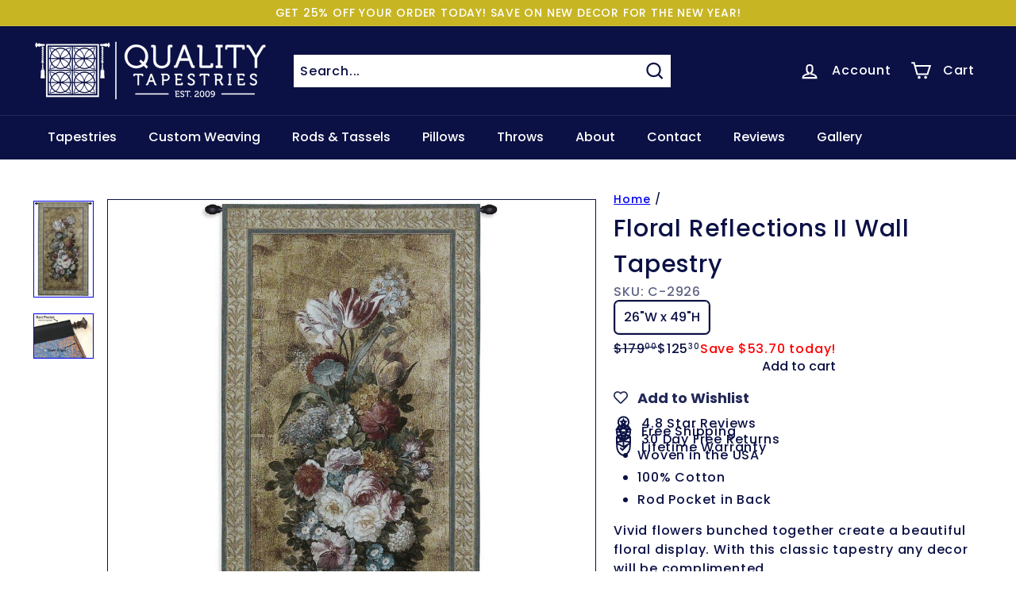

--- FILE ---
content_type: text/css
request_url: https://www.qualitytapestries.com/cdn/shop/t/63/assets/custom.css?v=178032755602237027471769603923
body_size: 7000
content:
.template-product .product__photos .flickity-viewport{z-index:0}.new_announcement_bar{background:#d8f2ff}.new_announcement_bar .bar_text{text-align:center;color:#000;padding:14px 0}.new_announcement_bar .bar_text a{color:#000;font-size:15px;letter-spacing:0;font-weight:500}.phone_number a{margin:0;color:#fff;font-size:16px;width:145px;display:inline-block}div#shopify-section-new_header .cart-link__bubble:before{padding:7px}div#shopify-section-new_header .cart-link__bubble .cart-link__bubble-num{font-family:Montserrat;font-size:10px;color:#000}div#shopify-section-new_header [data-icon=cart] .cart-link__bubble{top:0;right:-4px}div#shopify-section-new_header{pointer-events:auto}#shopify-section-new_header .site-nav__icons{gap:10px}#shopify-section-new_header .site-nav__icons .site-nav__link--icon{padding:0}#shopify-section-new_header .site-nav__icons .site-nav__link--icon .icon{width:20px;height:20px}#shopify-section-new_header .header-item--icons{flex:0 1 auto}#shopify-section-new_header .header-item{justify-content:right}.header-item--icons .site-nav{margin-right:0}#shopify-section-new_header .header-layout .site-nav .site-nav__item a{padding-right:13px;padding-left:0;font-size:16px}.new_slide_show .video-container{width:50%;position:relative;padding-bottom:26%;overflow:hidden;background:#000;border-radius:10px;border:12px solid #ffffff}.new_slide_show .video-container iframe{position:absolute;top:0;left:0;width:100%;height:100%;border:0}section.new_slide_show .wrapper.image_with_text{display:flex;justify-content:space-between;align-items:center;padding-top:100px;padding-bottom:25px}section.new_slide_show .wrapper.image_with_text .content_block{color:#fff;width:50%;max-width:45%}section.new_slide_show .wrapper.image_with_text .image_block{width:50%}section.new_slide_show .wrapper.image_with_text .image_block img{width:100%}section.new_slide_show .wrapper.image_with_text .content_block .heading{font-weight:700;letter-spacing:4px;margin-bottom:32px;font-size:45px;line-height:55px}section.new_slide_show .wrapper.image_with_text .content_block .content p{font-size:15px;letter-spacing:0}section.new_slide_show .wrapper.image_with_text .btn_wrapper{display:flex;justify-content:start;align-items:center;gap:20px;margin-top:32px}section.new_slide_show .wrapper.image_with_text .btn_wrapper .slide_btn{color:#fff;width:150px;text-align:center;padding:10px;display:flex;justify-content:center;gap:10px;letter-spacing:0;font-size:14px;font-weight:400;align-items:center;cursor:pointer}section.new_slide_show .wrapper.image_with_text .btn_wrapper .slide_btn:nth-child(1){color:#000;background:#fff;border-radius:5px}section.new_slide_show .wrapper.image_with_text .btn_wrapper .first.slide_btn{color:#000;background:#fff;border-radius:5px}.request-a-quote .wrapper.image_with_text{justify-content:center!important;width:100%}.request-a-quote .new_slide_show .wrapper.image_with_text .content_block{width:100%;max-width:100%;text-align:center}.new_slide_show .swiper-container.mySwiper{overflow:hidden;position:relative}.new_slide_show .swiper-container.mySwiper .swiper-slide{background-repeat:no-repeat;background-size:cover;background-position:center}.new_slide_show .swiper-pagination span.swiper-pagination-bullet{background:#f6f6f6;opacity:1;width:22px;height:22px;position:relative!important}.new_slide_show .swiper-pagination span.swiper-pagination-bullet-active:after{content:"";position:absolute;width:12px;height:12px;display:inline-block;background:#5c586d;border-radius:100%;top:21%;left:23%}.new_slide_show .swiper-container.mySwiper .swiper-pagination{bottom:60px}p{font-size:20px!important}.new_custom_form{background-repeat:no-repeat;background-size:cover;background-position:center;padding:40px 0 25px}.new_custom_form .from_and_image_wrap{display:flex;justify-content:space-between;align-items:center}.new_custom_form .from_and_image_wrap .image_block{width:45%;position:relative}.new_custom_form .from_and_image_wrap .image_block:before{content:url(/cdn/shop/files/Layer_52.png?v=1718648929);position:absolute;bottom:0;left:-50px;z-index:-1}.new_custom_form .from_and_image_wrap .image_block img{width:100%}.new_custom_form .from_and_image_wrap div#-ckn8OlO3FZQ0Tp2tgV8EQ{width:55%;max-width:50%;margin:0 auto 0 0!important}.New_client_ratings .main_block{display:flex;justify-content:space-between;align-items:center;width:100%}.New_client_ratings .main_block .left_block,.New_client_ratings .main_block .right_block{width:50%}.New_client_ratings .main_block .right_block{display:flex;justify-content:space-around}.New_client_ratings .main_block .left_block .heading{font-size:30px;font-weight:600;line-height:42px;margin:0}.New_client_ratings .main_block .right_block .rating_block:nth-child(1) span.count{width:100%;display:inline-block;text-align:center}.New_client_ratings .main_block .right_block .rating_block .animate_text{font-size:40px;margin:0}.New_client_ratings .main_block .right_block .rating_block .ratting,.New_client_ratings .main_block .right_block .rating_block .ratting img{width:100%}.New_client_ratings .main_block .right_block .rating_block .rating_content{line-height:20px;font-size:15px;color:#000}.New_client_ratings{width:100%;display:inline-block;padding:60px 0;background-color:#42476e26}.New_our_pricing{width:100%;display:inline-block;background:#f3fbff;padding:60px 0 80px;overflow:hidden;position:relative}.New_our_pricing .heading{font-size:32px;font-weight:700;text-align:center;margin-bottom:30px}.New_our_pricing .main_container .content_block{width:60%;max-width:49%;margin:0 auto;overflow:hidden}.New_our_pricing .main_container .content_block .head{font-size:28px;font-weight:600}.New_our_pricing .main_wrapper{position:relative}.New_our_pricing .main_wrapper:before{content:url(/cdn/shop/files/Layer_79.png?v=1718496906);position:absolute;top:-8px;left:-110px}.New_our_pricing .main_container{background:#fff;display:flex;justify-content:space-between;padding:10px;border-radius:20px;align-items:center;position:relative;overflow:hidden}.New_our_pricing .main_container .content_block:before{content:url(/cdn/shop/files/imgpsh_fullsize_anim_67.png?v=1718735966);position:absolute;left:480px;top:130px}.New_our_pricing .main_container .content_block .para{font-size:15px;color:#000;line-height:25px;margin:0;letter-spacing:0}.New_our_pricing .main_container .pricing_block{background:#d8efff;border-radius:10px;padding:10px;text-align:center;width:35%;z-index:1}.New_our_pricing .main_container .pricing_block .pricing_block_wrap{border:3px dashed #bfd9e7;border-radius:10px;padding:30px 0 20px}.New_our_pricing .main_container .pricing_block .pricing_block_wrap .head{color:#000;font-size:20px;font-weight:600;line-height:30px;letter-spacing:0;margin-bottom:10px}.New_our_pricing .main_container .pricing_block .pricing_block_wrap .para span{font-size:16px;color:#738089;font-weight:600}.New_our_pricing .main_container .pricing_block .pricing_block_wrap .para{color:#141a4c;font-size:35px;font-weight:700;display:flex;justify-content:center;align-items:center;gap:10px;line-height:58px;margin-bottom:10px;letter-spacing:0}.New_our_pricing .main_container .pricing_block .pricing_block_wrap .text{background:#e2f2fb;padding:10px 0;color:#000;font-size:15px;line-height:20px;font-weight:300;letter-spacing:0}.New_our_pricing .main_container .pricing_block .pricing_block_wrap .pricing_btn{width:100%;max-width:70%;margin:20px auto 0}.New_our_pricing .main_container .pricing_block .pricing_block_wrap .pricing_btn a{background:#141a4c;color:#fff;width:100%;display:inline-block;font-size:15px;padding:10px 0;border-radius:5px;letter-spacing:0;font-weight:500}.New_image_text .image_text_wrap .image_block img{width:100%;font-size:0}.New_image_text{width:100%;display:inline-block}.New_image_text .image_text_wrap{width:100%;display:flex;justify-content:space-between;align-items:center}.New_image_text .image_text_wrap .image_block{width:50%;font-size:0}.New_image_text .image_text_wrap .content_block{width:50%;max-width:700px;margin-right:auto;padding-left:120px}.New_image_text .image_text_wrap .content_block .head{font-size:32px;font-weight:600}.New_image_text .image_text_wrap .content_block .content{font-size:15px;color:#000;letter-spacing:0}.New_image_text .image_text_wrap .content_block .btn_wrap{width:100%;max-width:180px;margin-top:40px}.New_image_text .image_text_wrap .content_block .btn_wrap a{background:#141a4c;color:#fff;width:100%;display:inline-block;font-size:15px;padding:10px 0;border-radius:5px;font-family:Montserrat,sans-serif;letter-spacing:0;text-align:center;font-weight:500}.New_text_image .image_block{order:1}.New_text_image .image_text_wrap .content_block{margin:0 0 0 auto;padding:0 120px 0 0;max-width:700px}.new_meet_owner{width:100%;display:inline-block;background:#f3fbff;padding:50px 0 90px}.new_meet_owner .image_text_wrap{width:100%;display:flex;justify-content:space-between;align-items:center}.new_meet_owner .image_text_wrap .image_block img{width:100%}.new_meet_owner .image_text_wrap .image_block{width:50%;position:relative}.new_meet_owner .image_text_wrap .content_block{width:50%;padding-left:120px}.new_meet_owner .image_text_wrap .content_block .head{font-size:32px;font-weight:600}.new_meet_owner .image_text_wrap .content_block .content{font-size:15px;color:#000;letter-spacing:0}.New_icon_text{background-repeat:no-repeat;background-size:cover;background-position:center;padding:80px 0}.New_icon_text .heading{font-size:32px;font-weight:700;text-align:center;margin-bottom:20px}.New_icon_text .content{font-size:15px;color:#000;text-align:center;width:100%;max-width:75%;margin:0 auto;letter-spacing:0}.New_icon_text .block_container{display:flex;justify-content:space-between;align-items:center;text-align:center;gap:30px;width:100%;max-width:85%;margin:80px auto 0}.New_icon_text .block_container .block_wrap{width:13.666%;background:#fff;position:relative;border-radius:10px;min-height:115px;display:flex;justify-content:space-between;align-items:end}.New_icon_text .block_container .block_wrap:after{content:url(/cdn/shop/files/Rectangle_16_copy_18.png?v=1718643978);position:absolute;right:-6px;bottom:-6px;font-size:0;transform:scale(.7)}.New_icon_text .block_container .block_wrap:before{content:url(/cdn/shop/files/Rectangle_16_copy_18-1.png?v=1718643978);position:absolute;left:-6px;top:-6px;font-size:0;transform:scale(.7)}.New_icon_text .block_container .block_wrap .icon_wrap img{width:100%;max-width:75%;margin:0 auto}.New_icon_text .block_container .block_wrap .icon_wrap{width:100%;max-width:90px;right:auto;margin:0;position:absolute;top:7%;left:54%;transform:translate(-50%,-50%)}.New_icon_text .block_container .block_wrap .icon_text{font-size:15px;color:#000;text-align:center;width:100%;max-width:85px;margin:0 auto 20px;font-weight:600;line-height:1.3}.new_custom_trapestries{background-repeat:no-repeat;background-size:cover;background-position:center;padding:80px 0}.new_custom_trapestries .heading{font-size:32px;font-weight:700;text-align:center;margin-bottom:20px}.new_custom_trapestries .content{font-size:15px;color:#000;text-align:center;width:100%;max-width:54%;margin:0 auto;letter-spacing:0}.new_custom_trapestries .block_container{display:flex;justify-content:space-between;align-items:center;text-align:center;gap:50px;margin-top:40px;position:relative}.new_custom_trapestries .block_container .icon_text{font-size:15px;color:#000;font-weight:200;text-align:center;margin:0 auto;line-height:20px}.new_custom_trapestries .block_container .icon_heading{font-size:18px;font-weight:600;margin-bottom:10px}.new_custom_trapestries .block_container .block_wrap{width:33.33%}.new_custom_trapestries .block_container .block_wrap .icon_wrap{width:100%;font-size:0;margin-bottom:25px;z-index:2;position:relative}.new_custom_trapestries .block_container .block_wrap .icon_wrap img{width:100%}.new_custom_trapestries .block_container:before{content:url(/cdn/shop/files/Layer_52.png?v=1718648929);position:absolute;top:-50px;left:-50px;z-index:1}.new_youtude_video{padding:80px 0;overflow:hidden}.new_youtude_video .wrapper{position:relative}.new_youtude_video .wrapper:before{content:url(/cdn/shop/files/Layer_52.png?v=1718648929);position:absolute;bottom:-60px;right:-50px}.new_youtude_video .video-container{position:relative;padding-bottom:56.25%;/ 16:9 ratio / height: 0;overflow:hidden;max-width:100%;background:#000;border-radius:20px}.new_youtude_video .video-container iframe{position:absolute;top:0;left:0;width:100%;height:100%;border:0}.New_icon_text{background:#e3e4e9}.new_gallery{padding:80px 0;width:100%;position:relative}.new_gallery .block_container{display:grid;grid-template-columns:repeat(10,1fr);grid-column-gap:11px;grid-row-gap:11px;margin-top:40px}.new_gallery .block_container .image_wrap img{width:100%;height:100%;object-fit:cover;border-radius:15px}.new_gallery .block_container .image_wrap{grid-column:span 2!important;font-size:0;cursor:pointer}.new_gallery .block_container .image_wrap.img_block1{grid-column:span 4!important;grid-row:1 / 4}.new_gallery .block_container .image_wrap.img_block2{grid-column:span 2!important;grid-row:1 / 4}.new_gallery:before{content:url(/cdn/shop/files/Layer_79_f825ff90-d7ad-4166-86ae-04583495f5d5.png?v=1718651269);position:absolute;top:20%;left:-140px}.new_gallery .heading{font-size:32px;font-weight:700;text-align:center;margin-bottom:20px}.new_gallery .content{font-size:15px;color:#000;font-weight:500;text-align:center;width:100%;max-width:54%;margin:0 auto;line-height:1.3;letter-spacing:0}.new_gallery .btn_wrap{width:100%;max-width:180px;margin:40px auto 0}.new_gallery .btn_wrap a{background:#141a4c;color:#fff;width:100%;display:inline-block;font-size:15px;padding:10px 0;border-radius:5px;font-family:Montserrat,sans-serif;letter-spacing:0;text-align:center;font-weight:500}.new_testimonial{padding:80px 0;width:100%;position:relative;overflow:hidden}.new_testimonial .block_container .block_wrap .content_block .name{font-size:20px;font-weight:700;color:#000;margin:50px 0 5px}.new_testimonial .block_container .block_wrap .content_block .content{font-size:15px;color:#000;font-weight:400;line-height:26px;letter-spacing:0}.new_testimonial .block_container .block_wrap .content_block .sub_name{font-size:15px;color:#000;font-weight:500;line-height:26px;letter-spacing:0}.new_testimonial .swiper-button-next,.new_testimonial .swiper-button-prev{background:#0b1145;width:50px;height:50px;border-radius:5px;transform:translate(-50%,-50%);top:50%}.new_testimonial .heading{font-size:32px;font-weight:700;text-align:center;margin-bottom:20px}.new_testimonial .sub_content{font-size:15px;color:#000;text-align:center;width:100%;max-width:54%;margin:0 auto;line-height:1.3;letter-spacing:0}.new_testimonial .block_container .block_wrap{display:flex;justify-content:space-between;align-items:start;width:100%;gap:60px}.new_testimonial .block_container .block_wrap .image_container{width:40%;position:relative;font-size:0}.mmm_container_slider{overflow:hidden;padding:20px 0}.new_testimonial .block_container .block_wrap .image_container img{width:100%;border-radius:10px}.new_testimonial .imgh_after{width:100%;border:2px solid #000000;position:absolute;border-radius:10px;left:49px;top:-23px;z-index:-1;max-width:95%;height:95%}.new_testimonial .block_container .block_wrap .content_block{width:60%;border-radius:15px;padding:75px 30px 40px;position:relative}.new_testimonial .block_container .block_wrap .content_block .content_block_wrap{position:relative}.new_testimonial .swiper-container{margin-top:50px}.new_testimonial .wrapper{position:relative}.new_testimonial svg.swiper-navigation-icon{display:none}.new_testimonial .swiper-button-prev:after{content:url(/cdn/shop/files/down-arrow_1.png?v=1718655668);transform:scale(.6)}.new_testimonial .swiper-button-next:after{content:url(/cdn/shop/files/down-arrow_1_copy_2.png?v=1718655667);transform:scale(.6)}.new_testimonial .swiper-button-next{right:-170px}.new_testimonial .swiper-button-prev{left:-170px}.new_accordion{background:#0b124c;padding:60px 0}.new_accordion .heading{font-size:32px;font-weight:700;text-align:center;margin-bottom:20px;color:#fff}.new_accordion .accordion_wrapper{margin-top:40px}.new_accordion .accordion_wrapper .at-title{font-size:17px;font-weight:500;cursor:pointer;position:relative;background:#fff;padding:15px 25px;border-radius:15px;color:#000}.new_accordion .accordion_wrapper .at-tab{background:#fff;padding:15px 25px;border-radius:15px}.new_accordion .accordion_wrapper .at-tab .tab_content{font-size:15px;font-weight:300;color:#000;letter-spacing:0}.new_accordion .accordion_wrapper .at-tab .tab_heading{font-size:23px;font-weight:500}.new_accordion .accordion_wrapper .at-title:hover{background-color:#e0e0e0}.new_accordion .accordion_wrapper .at-title:after{content:"+";position:absolute;top:50%;transform:translateY(-50%);right:22px;transition:all .3s ease;font-size:25px}.new_accordion .accordion_wrapper .at-title.active:after{content:"-"}.at-item{border-radius:5px;margin-bottom:15px}.site-footer[data-section-id=new_footer]{background:#1f5b88;color:#fff}.site-footer[data-section-id=new_footer] .footer__blocks{justify-content:space-between}.site-footer[data-section-id=new_footer] .footer__blocks .footer__block{width:100%;max-width:18%;flex:0 1 100%}.site-footer[data-section-id=new_footer] .footer__blocks .footer__block:nth-child(1){max-width:27%}.site-footer[data-section-id=new_footer] .footer__blocks .footer__block .footer_logo{max-width:240px;width:100%;display:inline-block}.site-footer[data-section-id=new_footer] .footer__blocks .footer__block .footer_logo img{width:100%}.site-footer[data-section-id=new_footer] .footer__menu a{display:inline-block;padding:4px 0;color:#fff;font-weight:200;font-size:14px}.site-footer[data-section-id=new_footer] .footer__section{border-top:unset}.site-footer[data-section-id=new_footer] .footer__section.copyright_text{background:#0f5386;border-top:1px solid #adadad!important}.site-footer[data-section-id=new_footer] .custom_footer__social{display:flex;align-items:center;gap:20px;margin-top:40px}.site-footer[data-section-id=new_footer] .custom_footer__social li{margin:0;border:1px solid #bdbdbd;border-radius:100%;width:40px;height:40px;display:flex;align-items:center;justify-content:center}.site-footer[data-section-id=new_footer] .custom_footer__social li a{font-size:0}.site-footer[data-section-id=new_footer] .icon-and-text img{margin-right:10px}.site-footer[data-section-id=new_footer] .footer__blocks .footer_logo_text{font-weight:200;font-size:14px;letter-spacing:0;line-height:24px}.site-footer[data-section-id=new_footer] .footer__blocks .footer__block .footer__title{font-size:18px;font-family:Libre Baskerville;font-weight:500}.site-footer[data-section-id=new_footer] .footer__blocks .footer__block .footer__title.custom_title{font-weight:400}#shopify-section-new_header .laptop_menu.header-item{display:none}.custom .page-full,.custom .page-width,.custom-tapestry-gallery .page-full,.custom-tapestry-gallery .page-width,.request-a-quote .page-full,.request-a-quote .page-width,.custom-tapestry div#HeaderWrapper .page-width{max-width:1200px}.request-a-quote .new_custom_form{padding:30px 0}.custom_gallery_blocks .custom_button{width:100%;max-width:200px;margin:40px auto 0}.custom_gallery_blocks .custom_button a{background:#141a4c;color:#fff;width:100%;display:inline-block;font-size:15px;padding:10px 0;border-radius:5px;letter-spacing:0;text-align:center;font-weight:500}.custom-tapestry-gallery .custom_gallery_banner{padding-top:100px}.template-page .site-nav__link{font-size:16px}.request-a-quote .block_label{color:#fff!important}.custom .wrapper.image_with_text{padding-bottom:100px}.product-recommendations .grid-item.grid-product .badge-visibility-important{display:none!important}.wishlisthero-floating{position:absolute;right:-12px!important;top:35px!important}.boost-pfs-filter-product-bottom-inner h2{font-size:15px;margin-bottom:0}.wishlisthero-floating button{background:#0b114b!important}.wishlist-hero-custom-button .svg-inline--fa.fa-heart{color:#fff!important}.wishlisthero-bc-inline:hover{background-color:unset!important}.wishlisthero-bc-inline{background:#0b114b}.wishlisthero-bc-inline:hover{background:#0b114b!important}.wishlisthero-bc-inline svg.fa-heart{color:#fff;position:absolute;right:60px;top:10px}.wishlisthero-bc-inline .product-form__buttons{position:relative}.site-nav__icons .site-header__icon{color:#fff}.grid-product__title h2{font-size:16px;margin-bottom:0}.grid-item__content .wishlist-hero-custom-button{opacity:0;transition:opacity .3s ease}.grid-item__content:hover .wishlist-hero-custom-button,.boost-pfs-filter-product-item-inner:hover .wishlist-hero-bc-button.wishlisthero-bc-inline{opacity:1}.boost-pfs-filter-product-item-inner .wishlist-hero-bc-button.wishlisthero-bc-inline{opacity:0}.site-header__icon span.wishlist-hero-items-count{position:absolute;top:0!important;left:30px!important}.template-product .product__form--add-to-cart{padding:0!important}.custom-beauty-in-every-detail .block_wrap{position:relative;display:inline-block;overflow:hidden;width:fit-content}.custom-beauty-in-every-detail .icon_wrap img{display:block;width:100%;transition:transform .3s ease,filter .3s ease}.custom-beauty-in-every-detail .trapestries-content-hover{position:absolute;top:50%;left:50%;transform:translate(-50%,-50%);color:#fff;border-radius:5px;text-align:center;opacity:0;transition:opacity .3s ease;z-index:999;width:90%;cursor:pointer}.custom-beauty-in-every-detail .trapestries-content-hover p{font-size:15px}.custom-beauty-in-every-detail .block_wrap:hover .trapestries-content-hover{opacity:1}.custom-beauty-in-every-detail .block_wrap:hover .icon_wrap img{filter:brightness(30%);transform:scale(1.05)}.custom-beauty-in-every-detail .block_wrap:hover .icon_heading{visibility:hidden}.custom-beauty-in-every-detail .trapestries-content-hover a{color:#fff}.custom_gallery_blocks h2.heading{margin:0;text-align:center;font-size:32px;font-weight:600;padding-bottom:20px;padding-top:20px}.custom-grid-article{width:75%;margin:0 auto}.custom-grid-article .grid-article__image{max-height:750px;overflow:hidden}.template-blog .section-header__title{text-align:center}.featured-collections{display:flex;justify-content:center;gap:20px;flex-wrap:wrap;margin:0 auto}.site-nav__link{font-size:16px}p{font-size:20px}.site-nav__item a{font-size:16px;letter-spacing:0px}summary.site-nav__link.site-nav__link--underline.site-nav__link--has-dropdown{font-size:16px;letter-spacing:0px}.announcement-slider__content p{font-size:14px!important;font-weight:400}.site-header__search-island .search__input{padding:8px}.site-header__search-island input[type=search]{caret-color:#0b1145}.site-header__search-island #Search::placeholder{color:#0b1145;opacity:1;font-size:16px}.site-header__search-island .search__input-wrap{background:#fff}.site-header__search-island .element-icon-search.element-icon--line{color:#0b1145;opacity:1;width:28px;height:28px}.site-header__search-island .element-input--transparent{color:#0b1145}.hero__top-subtitle .hero__animation-contents{letter-spacing:5px;font-size:17px}.hero__title .hero__animation-contents,h1,h2,h3,h4,h5,h6{font-family:Libre Baskerville}.hero__subtitle .hero__animation-contents p{font-family:Poppins}.text-with-icons__block-text p,.testimonials-slider__text p{font-size:16px!important}.testimonials-section__header h2{font-size:30px!important}.element-button span{font-weight:600!important;font-size:16px!important}.grid-product__tags{position:absolute;bottom:0;left:0;z-index:1;width:auto}.element-badge--sale{background:#ea2c2c;font-size:11px!important;text-align:left;justify-content:left;float:left;clear:left;line-height:1;padding:5px 7px;margin-top:5px;border-radius:0 2px 2px 0;color:#fff;text-transform:uppercase;font-weight:700;letter-spacing:.05em;z-index:1;transition:opacity .4s ease}.grid-item__meta h2{line-height:20px;font-size:15px!important;margin-bottom:0;font-family:Libre Baskerville!important}.grid-item__meta span{display:flex;align-items:center;gap:3px;font-size:15px!important;line-height:5px!important}.grid-item__meta span.element-text.element-text--body-sm{color:#ea2c2c!important;white-space:nowrap;font-size:.9em}.element-button h2{margin:0}.template-cart .element-button:empty{display:none!important}.custom-tapestry .section--divider{background:#0b124c;padding:60px 0}.custom-tapestry .element-accordion__toggle{font-size:17px;font-weight:500;cursor:pointer;position:relative;background:#fff;padding:15px 25px;border-radius:15px;color:#000;margin:10px}.custom-tapestry .page-width--narrow{width:80%;max-width:80%}.custom-tapestry .element-accordion__content p{background:#fff;border-radius:15px;font-size:15px!important;font-weight:300;color:#212121a6;letter-spacing:0;padding:15px 25px}.custom-tapestry .element-accordion__content{margin:10px 8px;padding:0}.custom-tapestry .element-accordion__content{border-radius:15px}.custom-tapestry .section-header__title.heading-h2{font-size:32px;font-weight:700;text-align:center;margin-bottom:20px;color:#fff}.custom-tapestry .element-accordion__toggle .element-text{font-family:Poppins;font-size:17px;font-weight:500;cursor:pointer;position:relative;background:#fff;border-radius:15px;color:#000}.custom-tapestry .shopify-section{margin:0}.template-cart .element-quantity-selector__input{padding:5px 35px}.template-cart .element-quantity-selector{border:1px solid #cccc}.template-cart .cart__item-price{grid-area:cartQuantity}.blog-author-profile img{width:100%;height:400px;object-fit:cover;object-position:center center}.blog-author-profile p{padding-top:20px}.blog-author-profile .social-sharing.no-bullets{margin-bottom:20px}.cart__image img{max-width:120px;max-height:120px}.cart__item{grid-column-gap:0px}.template-article .table-wrapper{border:2px solid #0b1145;padding:30px 20px;margin:40px 0}@media only screen and (max-width: 767px){.template-cart .cart__item-price{grid-area:auto}.blog-author-profile img{height:330px;object-position:bottom center}.custom-tapestry .page-width--narrow{width:100%;max-width:100%}.new_gallery .btn_wrap{width:70%!important;max-width:70%!important}#shopify-section-template--20615953940730__sub{padding-top:40px;width:90%;margin:auto}.template-collection .boost-sd-layout.boost-sd-layout--has-filter-vertical,.template-collection .boost-sd__product-info{padding:0!important}.collection-description{width:90%;max-width:90%}.slideshow__slide .element-button{align-items:center;display:block;margin:0 auto;text-align:center}.newsletter-template--20615953318138__newsletter_BdGNde .input-group-field.newsletter__input.element-input{width:100%}#shopify-section-template--20615953776890__main .page-width.page-width--narrow.page-content{width:90%!important;max-width:90%!important}.template-collection .boost-sd__pagination-number--mobile{font-size:15px!important}.page-width.page-width--narrow{padding:0}.page-width.page-content.blog-layout{width:90%;max-width:90%}.layout-section.layout-section--featured-collections{padding:0}}@media only screen and (max-width: 1550px){.request-a-quote .laptop_menu ul li a{padding:9px 20px}.request-a-quote .new_custom_form{padding:30px 0}.custom-tapestry-gallery .custom_gallery_banner{padding-top:160px;padding-bottom:30px}.new_slide_show .swiper-container.mySwiper .swiper-pagination{bottom:35px}section.new_slide_show .wrapper.image_with_text{padding-top:150px;padding-bottom:25px}#shopify-section-new_header .desktop_menu.header-item{display:none}#shopify-section-new_header .laptop_menu.header-item{display:inline-block}#shopify-section-new_header .header-layout{justify-content:space-between}.custom .wrapper.image_with_text{padding-bottom:20px!important}.custom section.new_slide_show .wrapper.image_with_text{padding-top:100px;padding-bottom:80px}.request-a-quote .wrapper.image_with_text{padding-top:160px!important;padding-bottom:25px!important}section.new_slide_show .wrapper.image_with_text .content_block{max-width:45%}.New_image_text .image_text_wrap .content_block{max-width:100%;padding-left:90px;padding-right:40px}.New_text_image .image_text_wrap .content_block{padding-right:90px;padding-left:40px}.new_testimonial .swiper-button-prev{left:-20px}.new_testimonial .swiper-button-next{right:-70px}.new_accordion .accordion_wrapper .at-title,.new_accordion .accordion_wrapper .at-tab{padding:20px}.custom .wrapper.image_with_text{padding-top:140px!important;padding-bottom:80px}.request-a-quote .btn_wrapper{margin-top:0!important}}@media only screen and (max-width: 1350px){.new_testimonial .swiper-button-next{right:-45px}.new_testimonial .swiper-button-prev{left:0}}@media only screen and (max-width: 1280px){.New_image_text.New_text_image .image_text_wrap .image_block img{min-height:650px;object-fit:cover}.New_image_text .image_text_wrap .image_block img{min-height:450px;object-fit:cover}.new_slide_show .swiper-pagination span.swiper-pagination-bullet-active:after{top:23%}section.new_slide_show .wrapper.image_with_text .content_block .heading{letter-spacing:2px;margin-bottom:20px}section.new_slide_show .wrapper.image_with_text .btn_wrapper{margin-top:0}.New_our_pricing .main_container .pricing_block{width:40%}.New_our_pricing .main_container .content_block:before{left:400px}.New_our_pricing .main_container .pricing_block .pricing_block_wrap{padding:40px 0 30px}.New_image_text .image_text_wrap .content_block{padding-left:60px}.New_text_image .image_text_wrap .content_block{padding-right:60px}.new_meet_owner .image_text_wrap .content_block{padding-left:80px}.New_icon_text .block_container .block_wrap .icon_wrap{max-width:90px}.new_accordion .accordion_wrapper .at-title,.new_accordion .accordion_wrapper .at-tab{padding:15px}.request-a-quote .wrapper.image_with_text{padding-top:170px;padding-bottom:25px}}@media only screen and (max-width: 1024px){.request-a-quote .new_custom_form{padding:45px 0}.custom-tapestry-gallery .custom_gallery_banner{padding-top:160px;padding-bottom:30px}.new_testimonial .block_container .block_wrap{align-items:center}.new_custom_form{margin-bottom:-40px}.new_custom_form{padding:40px 0 0}.new_custom_form .from_and_image_wrap .image_block{display:none}.new_custom_form .from_and_image_wrap div#-ckn8OlO3FZQ0Tp2tgV8EQ{width:100%;max-width:100%}.new_slide_show .swiper-pagination span.swiper-pagination-bullet{width:18px;height:18px}.new_slide_show .swiper-pagination span.swiper-pagination-bullet-active:after{width:10px;height:10px;top:22%}.New_client_ratings .main_block .left_block .heading{font-size:28px;line-height:40px}.New_client_ratings .main_block .right_block .rating_block .animate_text{font-size:42px}.New_our_pricing{padding:50px 0 70px}.new_meet_owner .image_text_wrap .content_block{padding-left:50px}.new_meet_owner{padding:50px 0 70px}.New_icon_text .block_container{flex-wrap:wrap;margin-top:0;justify-content:center}.New_icon_text .block_container .block_wrap{width:20%;margin-top:70px}.new_custom_trapestries,.new_gallery,.new_testimonial,.new_accordion{padding:60px 0}.New_our_pricing .main_container .content_block:before{left:390px;top:114px}.New_icon_text,.new_youtude_video{padding:60px 0}.request-a-quote .wrapper.image_with_text{padding-top:170px;padding-bottom:25px}.custom .wrapper.image_with_text{padding-top:180px!important}}@media only screen and (max-width: 768px){.custom-beauty-in-every-detail .block_container{display:block;width:100%}.custom-beauty-in-every-detail .block_container .block_wrap{width:100%!important;max-width:100%}.custom-beauty-in-every-detail .block_container .trapestries-content-hover{position:unset;color:#000;text-align:center;opacity:1;width:100%;transform:none;padding-bottom:25px}.custom-beauty-in-every-detail .trapestries-content-hover a{color:#000}.custom-tapestry-gallery .custom_gallery_banner{padding-top:70px;padding-bottom:20px}.request-a-quote .new_custom_form{padding:40px 0 0}.New_image_text .image_text_wrap .image_block img,.New_image_text.New_text_image .image_text_wrap .image_block img{min-height:100%}section.new_slide_show .wrapper.image_with_text{padding-top:60px;padding-bottom:15px}.New_our_pricing .main_wrapper:before{content:unset}#shopify-section-new_header .site-nav__icons{gap:15px}section.new_slide_show .wrapper.image_with_text .content_block .heading{font-size:38px;line-height:50px}.New_client_ratings .main_block{flex-wrap:wrap}.New_client_ratings .main_block .left_block,.New_client_ratings .main_block .right_block{width:100%;text-align:center}.New_client_ratings .main_block .left_block .heading{margin-bottom:20px}.New_our_pricing .main_container .content_block:before{content:unset}.New_our_pricing .main_container{flex-wrap:wrap}.New_our_pricing .main_container .content_block{width:100%;max-width:100%;text-align:center}.New_our_pricing .main_container .pricing_block{max-width:65%;width:100%;margin:0 auto 30px;order:-1}.New_image_text .image_text_wrap{flex-wrap:wrap}.New_image_text .image_text_wrap .image_block{width:100%}.New_image_text .image_text_wrap .content_block{width:100%;padding:50px 17px}.New_image_text.New_text_image .image_text_wrap .image_block{order:-1}.new_meet_owner .image_text_wrap{flex-wrap:wrap}.new_meet_owner .image_text_wrap .image_block{width:100%}.new_meet_owner .image_text_wrap .content_block{padding:10px 0 0;width:100%}.new_custom_trapestries .content,.new_testimonial .sub_content,.new_gallery .content{max-width:100%}.new_custom_trapestries .block_container,.new_testimonial .block_container .block_wrap{gap:30px}.new_testimonial .block_container .block_wrap .content_block{width:55%;padding:20px 10px}.new_testimonial .block_container .block_wrap .image_container{width:45%}.new_testimonial .block_container .block_wrap .content_block .name{margin:10px 0 0}.new_testimonial .swiper-button-next,.new_testimonial .swiper-button-prev{width:40px;height:40px}.new_testimonial .swiper-button-prev:after,.new_testimonial .swiper-button-next:after{transform:scale(.7)}.new_testimonial .swiper-button-prev{left:18px}.new_testimonial .swiper-button-next{right:-12px}.new_gallery .block_container .image_wrap{grid-column:span 3!important}.new_gallery .block_container{grid-template-columns:repeat(6,1fr)}.new_gallery:before{content:unset}.New_icon_text .block_container .block_wrap{width:165px}section.new_slide_show .wrapper.image_with_text .btn_wrapper .slide_btn{width:140px;padding:10px 0;gap:5px}.new_slide_show .swiper-pagination span.swiper-pagination-bullet-active:after{top:23%}.New_our_pricing .main_container:before{content:unset}.new_custom_trapestries .block_container:before,.new_youtude_video .wrapper:before,.new_gallery:before,.new_testimonial .block_container .block_wrap .content_block .content_block_wrap:before{content:unset}.site-footer[data-section-id=new_footer] .footer__blocks{flex-wrap:wrap}.site-footer[data-section-id=new_footer] .footer__blocks .footer__block:nth-child(1){max-width:40%}.site-footer[data-section-id=new_footer] .footer__blocks .footer__block{max-width:40%;margin-bottom:40px}.request-a-quote .wrapper.image_with_text{padding-top:80px!important;padding-bottom:25px}.custom .wrapper.image_with_text{padding-top:100px!important}.custom-tapestry .content_block .heading{font-size:25px!important;margin-bottom:5px!important}.custom-tapestry .content_block .content p{font-size:13px!important;margin:5px}.custom-tapestry .new_custom_form{padding:0}.custom-tapestry .new_custom_trapestries .heading{font-size:25px}.custom-tapestry .new_custom_trapestries .block_container .block_wrap .icon_wrap img{width:100%;height:200px;object-fit:contain}.custom-tapestry .New_icon_text .block_container .block_wrap{width:140px;margin-top:50px}.custom-tapestry .new_testimonial .block_container .block_wrap{gap:5px}.custom-tapestry .new_testimonial .block_container .block_wrap .content_block{padding:0 10px}.custom-tapestry .New_image_text .image_text_wrap .content_block{padding:30px 17px}.grid-product__title h2{font-size:13px;margin-bottom:0}.hero__sidebyside-content-inner{padding:10px}.newsletter-template--18995376554234__newsletter_BdGNde{padding-top:5px!important}.item{padding:30px 15px 40px}.new_testimonial .imgh_after{left:28px;top:-12px}}@media only screen and (max-width: 540px){.new_meet_owner .image_text_wrap .content_block .head{font-weight:500}.new_slide_show .video-container{width:100%;max-width:89%;padding-bottom:47%;margin:10px auto 0}section.new_slide_show .wrapper.image_with_text{flex-wrap:wrap;padding-top:60px;padding-bottom:15px}section.new_slide_show .wrapper.image_with_text .content_block{width:100%;text-align:center;max-width:100%}section.new_slide_show .wrapper.image_with_text .image_block{width:100%;max-width:77%;margin:0 auto 20px}section.new_slide_show .wrapper.image_with_text .btn_wrapper{justify-content:center}.new_slide_show .swiper-container.mySwiper .swiper-pagination{bottom:20px}.New_client_ratings .main_block .right_block{flex-wrap:wrap;gap:15px}.New_our_pricing .heading{margin-bottom:15px}.New_our_pricing{padding:30px 0 50px}.New_our_pricing .main_container .pricing_block .pricing_block_wrap .head{margin-bottom:0}.New_our_pricing .main_container .pricing_block .pricing_block_wrap{padding:30px 0 20px}.New_our_pricing .main_container .pricing_block{max-width:300px;margin:0 auto 20px}.New_our_pricing .main_container .content_block .head{margin-bottom:10px}.New_our_pricing .main_container .pricing_block .pricing_block_wrap .pricing_btn{max-width:60%}.New_image_text .image_text_wrap .content_block .head{font-weight:500;margin-bottom:20px}.New_image_text .image_text_wrap .content_block{padding:30px 17px 50px}.New_image_text .image_text_wrap .content_block .btn_wrap{max-width:150px}.New_image_text .image_text_wrap .content_block .btn_wrap a{font-size:16px}.new_meet_owner{padding:20px 0 30px}.New_icon_text,.new_youtude_video{padding:30px 0 40px}.New_icon_text .content{max-width:100%}.New_icon_text .block_container{gap:20px}.New_icon_text .block_container .block_wrap{width:140px;margin-top:60px}.new_custom_trapestries{padding:30px 0 40px}.new_custom_trapestries .block_container{flex-wrap:wrap;align-items:start;justify-content:center}.new_custom_trapestries .block_container .icon_heading{font-size:17px}.new_custom_trapestries .block_container .block_wrap{width:45%}.new_custom_trapestries,.new_gallery,.new_testimonial,.new_accordion{padding:30px 0 40px}.new_gallery .btn_wrap{max-width:150px}.new_testimonial .block_container .block_wrap{flex-wrap:wrap}.new_testimonial .block_container .block_wrap .image_container{width:100%;max-width:90%;margin:0 auto}.new_testimonial .block_container .block_wrap .content_block{width:100%}.new_testimonial .block_container .block_wrap .content_block .content_block_wrap:after{content:unset}.new_accordion .accordion_wrapper .at-title{padding:15px;border-radius:10px}.new_accordion .accordion_wrapper .at-title:after{right:15px;font-size:28px}.new_announcement_bar .bar_text a{font-size:14px}.custom section.new_slide_show .wrapper.image_with_text{padding-top:80px;padding-bottom:70px}}@media only screen and (max-width: 480px){.new_testimonial .imgh_after{left:38px;top:-18px}}@media only screen and (max-width: 390px){.site-footer[data-section-id=new_footer] .footer__blocks .footer__block:nth-child(1){max-width:100%}.New_icon_text .block_container .block_wrap{width:130px;margin-top:50px}.New_icon_text .block_container{max-width:100%}.new_slide_show .video-container{padding-bottom:50.25%;max-width:95%}.new_slide_show .swiper-pagination span.swiper-pagination-bullet-active:after{top:22%}.new_testimonial .imgh_after{left:28px!important;top:-12px!important}}@media only screen and (max-width: 375px){.phone_number a{display:none}}body{position:relative}.custom_popup{width:100%;max-width:55%;margin:0 auto;height:100%;max-height:90%}.cusrom_popup_wrapp .custom_popup img{width:100%;height:100%;object-fit:contain}.cusrom_popup_wrapp{position:fixed;top:0;left:0;width:100%;height:100%;background-color:#000000d9;overflow:hidden;display:flex;align-items:center;z-index:999999}.cusrom_popup_wrapp .popup_close_btn{position:fixed;top:10px;right:20px;color:#fff;font-size:25px;cursor:pointer}.cusrom_popup_wrapp .right_arrow{color:#fff;font-size:0;position:absolute;top:50%;right:30px;cursor:pointer}.cusrom_popup_wrapp .left_arrow{color:#fff;font-size:0;position:absolute;top:50%;left:30px;cursor:pointer}.site-header__drawer .cart__item-name{font-size:14px}.site-header__drawer .site-header__cart .cart__item{display:grid;grid-template-columns:100px 150px}.site-header__drawer .cart__scrollable{padding:0;overflow-y:hidden}.site-header__drawer .element-input{padding:5px 30px}.site-header__drawer .element-quantity-selector__button{padding:0!important}.site-header__drawer .element-quantity-selector__button .element-icon{font-size:10px!important;width:15px}.site-header__drawer .cart__item--variants div{font-size:14px}@media only screen and (max-width: 1024px){.cusrom_popup_wrapp .custom_popup{max-width:80%}}@media only screen and (max-width: 768px){.cusrom_popup_wrapp .right_arrow img,.cusrom_popup_wrapp .left_arrow img{width:40px}.cusrom_popup_wrapp .right_arrow{right:20px}.cusrom_popup_wrapp .left_arrow{left:20px}}@media only screen and (max-width: 540px){.cusrom_popup_wrapp .custom_popup{max-height:65%}.cusrom_popup_wrapp .right_arrow{right:0}.cusrom_popup_wrapp .left_arrow{left:0}.new_testimonial .imgh_after{left:38px;top:-17px}}span.read-more-collection.read-more,span.read-less-collection.read-more{font-weight:700;cursor:pointer}.collection-description a span,.collection-description a{font-weight:700!important}.read-more-content{display:none}.custom__item-inner h4,.custom__item-inner h3{margin:15px 0!important}span#read-more{cursor:pointer}.cta-quality-blog-post{display:flex;gap:20px;justify-content:center;flex-wrap:wrap}.cta-quality-blog-post .col-cta{border:1px solid #ddd;padding:15px;max-width:260px;text-align:center;box-sizing:border-box}.cta-quality-blog-post .col-cta h3{margin-top:10px;font-size:16px}.cta-quality-blog-post .col-cta img{max-width:100%;height:auto}.icon_text p{font-size:14px!important;text-align:center;align-items:center;justify-content:center}.New_icon_text .block_container .block_wrap .icon_text{margin:0 auto 20px}.boost-sd__header-title{font-family:Libre Baskerville!important;text-align:center;font-weight:600;font-size:30px!important;line-height:36px!important}.cart-wishlist-icon-wrap{display:flex;align-items:center}.template-customers-login h1{font-size:36px}.template-customers-login .field__label,.template-customers-register .field__label{font-size:16px;font-weight:600}div#CustomerLoginForm{position:relative}#CustomerLoginForm .grid__item.text-right{position:absolute;align-items:center}.create-account-wrap{font-size:16px}input:focus{border:1px solid;border-color:#0b1145;box-shadow:unset}.field__input,.element-input{padding:10px}.field__input::placeholder,.element-input::placeholder{color:transparent}.template-customers-register h1{font-size:36px}p.heading-lg{font-size:30px!important}.element-accordion__toggle .element-text{font-size:17px;font-weight:700;font-family:Poppins}.template-cart .new-grid.product-grid.scrollable-grid--small{display:grid;grid-template-columns:repeat(3,1fr);gap:16px}p{font-size:16px!important}h1{font-size:36px!important}#shopify-section-template--20615953678586__faq .index-section{margin-bottom:15px}#shopify-section-template--20615953776890__main .section-header__title{margin-top:20px}.template-index .field__label{display:none}.template-index .newsletter__input::placeholder{color:#0b1145;opacity:1;font-size:15px}.template-blog .blog-layout{width:75%;max-width:75%}.template-article .capitalize-first-letter p:first-child:first-letter{font-weight:700;font-size:3em}.template-collection .index-section{padding:0!important}.template-collection .boost-sd__product-filter-fallback .page-width{width:100%;max-width:100%;padding:0}.template-collection .boost-sd-layout.boost-sd-layout--has-filter-vertical{max-width:100%;padding:0 55px;margin:0 auto}.template-collection .boost-sd__toolbar.boost-sd__toolbar--3_2{display:flex;justify-content:space-between}.template-collection .boost-sd__toolbar-item.boost-sd__toolbar-item--view-as{flex:0!important}.template-collection .boost-sd__header-title{font-weight:700!important}.template-collection .boost-sd__product-title{font-family:Libre Baskerville!important;font-size:15px!important;margin-bottom:0!important}.boost-sd__product-title:first-letter{text-transform:uppercase!important}.template-product .product-recommendations-placeholder .grid-item{flex:0 0 calc(16.66% - 10px);box-sizing:border-box;margin-bottom:10px}.template-product .product-grid__container h1{font-size:30px!important}.product-single__meta .product-block font{font-weight:700!important;font-size:18px;font-family:Poppins}.template-product .element-radio .element-button{background-color:#f5f5f5;border:2px solid #ccc;box-shadow:0 2px 5px #0000001a;border-radius:8px;padding:10px 20px;transition:all .3s ease;width:100%}.template-product .element-radio .element-text{margin:0;font-size:16px;text-align:center}.template-product .block-price__save .element-text{color:red!important;font-size:16px}.template-product .label.variant__label.element-text{display:none}.boost-sd__product-item,.boost-sd__product-item:hover{background-color:unset!important;border-color:unset!important;border-style:unset!important}.boost-sd__product-info{padding:10px 0 0}.header-item #boost-sd__search-widget-init-input-0::placeholder{color:#000;opacity:1;font-size:16px}.template-product .variant-button-wrap .element-button.element-button--inverted{padding:10px!important;background:unset;margin-top:-8px;border-radius:5px;border:1px solid #ccc;box-shadow:unset}.template-product .variant-button-wrap label{margin:8px 0}.template-product .element-radio input[type=radio]:checked+.element-button{box-shadow:0 0 0 2px #0b1145}.modal__inner .field__label{display:none}.custom-product-offer{font-size:16px;font-weight:400}.product-block--sales-point .sales-points{margin-bottom:-15px}.product-block--sales-point .icon-and-text span .template-product ul li,.template-product div,.template-product a u{font-size:16px}newsletter-popup#NewsletterPopup-sections--20615954628858__newsletter-popup{display:none!important}.wishlisthero-product-page-button-container span{font-size:18px!important;font-weight:600;font-family:Poppins}.template-product .grid-item__meta span.element-text.element-text--body-sm{padding-top:10px}.related-posts-grid{display:grid;grid-template-columns:repeat(2,1fr);gap:24px;overflow-x:visible;padding-bottom:10px;margin-bottom:35px!important}.related-post-item img{width:100%;height:260px!important;object-fit:contain!important;border-radius:0;margin-bottom:15px}.related-post-title{font-size:18px;margin:0 0 6px;font-family:Poppins}header.section-header h3{font-size:32px!important}@media (max-width: 768px){.related-posts-grid{gap:14px;grid-template-columns:repeat(1,1fr);padding-bottom:10px;margin-bottom:25px!important}.related-post-item img{height:230px!important}header.section-header h3{font-size:26px!important}}
/*# sourceMappingURL=/cdn/shop/t/63/assets/custom.css.map?v=178032755602237027471769603923 */


--- FILE ---
content_type: text/css
request_url: https://www.qualitytapestries.com/cdn/shop/t/63/assets/custom-tapestery-new.css?v=109010104812369434251768218982
body_size: -273
content:
.custom-tapestries-new h1,.custom-tapestries-new h2,.custom-tapestries-new h3,.custom-tapestries-new h4,.custom-tapestries-new h5,.custom-tapestries-new h6{font-family:Poppins!important}.custom-tapestries-new h2{font-size:40px}.custom-tapestries-new .rating_block{background:#edeae2;padding:50px 40px;border-radius:15px}.custom-tapestries-new .rating_block h2,.custom-tapestries-new .rating_block p{text-align:center}.custom-tapestries-new .New_client_ratings .ratting{padding-bottom:8px}.custom-tapestries-new .New_client_ratings{width:100%;display:inline-block;padding:80px 0;background:unset}.custom-tapestries-new .why-us__inner{max-width:1400px;margin:0 auto}section#why-us{background:#edeae3;padding:80px 0}div#shopify-section-template--20615953514746__faq_9XG6Qf{margin:0}.custom-tapestries-new div#shopify-section-template--20615953514746__faq_9XG6Qf .section--divider{border:unset;background:#edeae3;padding:80px 0}.custom-tapestries-new div#shopify-section-template--20615953514746__faq_9XG6Qf .page-width{max-width:1400px;margin:0 auto}.custom-tapestries-new div#shopify-section-template--20615953514746__faq_9XG6Qf .section-header__title{font-size:40px!important;font-family:Poppins!important}.custom-tapestries-new div#shopify-section-template--20615953514746__faq_9XG6Qf .element-accordion__toggle .element-text{font-size:20px;font-weight:600;font-family:Poppins}.custom-tapestries-new .feature-row__item{padding:0}.custom-tapestries-new .index-section{background:unset}.custom-tapestries-new h2,.custom-tapestries-new p{color:#0b1145}.testimonials-section__inner{width:100%;max-width:100%}@media (max-width: 768px){.custom-tapestries-new .feature-row__item.feature-row__text.feature-row__text--left{padding-top:10px}.custom-tapestries-new h2{font-size:20px!important}.custom-tapestries-new p,.custom-tapestries-new li{font-size:14px!important}.custom-tapestries-new .rating_block{flex:0 0 calc(100% - 16px)}.custom-tapestries-new .ratting img{width:100px!important;display:inline}.custom-tapestries-new .ratting{text-align:center!important}.main-form-two-column{display:flex;flex-direction:row}.main-form-two-column .mini-intro-left{order:2}.main-form-two-column .mini-intro-form{order:1}}
/*# sourceMappingURL=/cdn/shop/t/63/assets/custom-tapestery-new.css.map?v=109010104812369434251768218982 */


--- FILE ---
content_type: text/css
request_url: https://www.qualitytapestries.com/cdn/shop/t/63/assets/boost-sd-custom.css?v=1769834107495
body_size: -616
content:
/*# sourceMappingURL=/cdn/shop/t/63/assets/boost-sd-custom.css.map?v=1769834107495 */


--- FILE ---
content_type: application/javascript; charset=utf-8
request_url: https://cdn.convertcart.com/89189605f.js
body_size: 26834
content:
/*convercart.com - qualitytapestries.com*/
(()=>{var t,e,n=[(t,e,n)=>{"use strict";const r=window,i=document,o=n(2);function c(t){return(t||"").trim().replace(/\s+/g," ")}function s(t){this.items=t}s.prototype.filter=function(t){const e=[];for(let n=0;n<this.items.length;n++)t(this.items[n],n)&&e.push(this.items[n]);return new s(e)},s.prototype.map$=function(t){const e=[];for(let n=0;n<this.items.length;n++){const r=new s([this.items[n]]);e.push(t(r,n))}return e},s.prototype.each=function(t){for(let e=0;e<this.items.length;e++)t(this.items[e],e);return this},s.prototype.first=function(t){return this.items.length?this.items[0]:t},s.prototype.take=function(t){return new s(this.items.slice(0,t))},s.prototype.find=function(t){const e=[];for(let n=0;n<this.items.length;n++){const r=this.items[n].querySelectorAll(t);for(let t=0;t<r.length;t++)e.push(r[t])}return new s(e)},s.prototype.toArray=function(){return this.items},s.prototype.text=function(){return this.items.length?c(this.items[0].textContent):""},s.prototype.html=function(){return this.items.length?c(this.items[0].innerHTML):""},s.prototype.attr=function(t){return this.items.length?"href"===t?this.items[0].href||"":this.items[0].getAttribute(t)||"":""},s.prototype.prop=function(t){return this.items.length?this.items[0][t]:void 0},s.prototype.val=function(){return this.items.length&&this.items[0].value||""},s.prototype.on=function(t,e){for(let n=0;n<this.items.length;n++){this.items[n].addEventListener(t,e,!1)}return this},s.prototype.len=function(){return this.items.length},s.prototype.show=function(){return this.items.forEach((t=>{t.style.display="block"})),this},s.prototype.hide=function(){return this.items.forEach((t=>{t.style.display="none"})),this},s.prototype.css=function(t,e){return this.items.forEach((n=>{n.style[t]=e})),this},s.prototype.height=function(){return this.items.length?this.items[0].offsetHeight:0},s.prototype.width=function(){return this.items.length?this.items[0].offsetWidth:0},s.prototype.css=function(t,e){return this.items.forEach((n=>{n.style[t]=e})),this},s.prototype.watch=function(t){const e=this,n=new MutationObserver((()=>t(e))),r={childList:!0,characterData:!0,subtree:!0};for(let t=0;t<this.items.length;t++)n.observe(this.items[t],r);t(e)};const a="undefined"!=typeof HTMLDocument;function u(){if(1===arguments.length){const t=arguments[0];if(t===r||t instanceof HTMLElement||t&&t.querySelector||a&&t instanceof HTMLDocument)return new s([t])}const t=arguments.length<=1?i:arguments[0],e=arguments.length<=1?arguments[0]:arguments[1];let n=[];return t&&(n=[].slice.call(t.querySelectorAll(e))),new s(n)}u.log=o.l,u.win=u(r),u.doc=u(i),u.equals=n(12),u.assign=n(26),u.docReady=n(27),u.waitFor=n(6),u.store=n(4),u.retry=n(28),u.rpt=n(5).rpt,u.throw=()=>{throw new Error("ball")},t.exports=u},(t,e,n)=>{"use strict";Object.defineProperty(e,"__esModule",{value:!0}),function(t,e){for(var n in e)Object.defineProperty(t,n,{enumerable:!0,get:e[n]})}(e,{getAllTabIds:function(){return p},getLogs:function(){return d},log:function(){return l},removeEvents:function(){return h},storeLog:function(){return f}});const r=n(14),i=n(8),o=n(9),c="cc-ts-",s=new RegExp(`^${c}`),a=100;let u=0;function l(t){const e=(0,r.getPageId)(),n=`${e}.${u}`;if(u+=1,u<a){const r=(0,o.getTabId)();f(r,{...t,tabId:r,pageId:e,eventId:n,genAt:Date.now()})}return n}function f(t,e){const n=`${c}${t}`,r=(0,i.getStorage)(),o=r.get(n)||[];o.push(e),r.set(n,o)}function d(t){const e=`${c}${t}`;return(0,i.getStorage)().get(e)||[]}function p(){const t=(0,i.getStorage)();return(t.getKeys()||[]).filter((t=>s.test(t))).filter((e=>Array.isArray(t.get(e)))).map((t=>t.substr(c.length)))}function h(t,e){const n=(0,i.getStorage)(),r=`${c}${t}`,o=(n.get(r)||[]).filter((t=>function(t,e){return t.every((t=>t.eventId!==e))}(e,t.eventId)));o.length?n.set(r,o):n.remove(r)}},(t,e)=>{"use strict";const n=window,r=document;let i=!1,o=null;function c(){const t=Date.now(),e=(t-o).toString(),n="     ".substr(0,5-e.length);return o=t,`${n}+${e}`}let s=null;function a(){i=!0;if(/\[native code\]/.test(n.console.log.toString()))s=n.console;else{const t=r.createElement("iframe");t.style.display="none",r.body&&r.body.appendChild(t),s=t.contentWindow&&t.contentWindow.console}}function u(t){for(var e=arguments.length,n=new Array(e>1?e-1:0),r=1;r<e;r++)n[r-1]=arguments[r];i&&s&&s[t]&&s[t].apply(s,[c()].concat(n))}e.enableTemp=a,e.l=function(){for(var t=arguments.length,e=new Array(t),n=0;n<t;n++)e[n]=arguments[n];return u("log",...e)},e.i=function(){for(var t=arguments.length,e=new Array(t),n=0;n<t;n++)e[n]=arguments[n];return u("info",...e)},e.w=function(){for(var t=arguments.length,e=new Array(t),n=0;n<t;n++)e[n]=arguments[n];return u("warn",...e)},e.e=function(){for(var t=arguments.length,e=new Array(t),n=0;n<t;n++)e[n]=arguments[n];return u("error",...e)},e.enable=function(){localStorage.setItem("ccart-debug","true"),a(),u("log","logging activated.")},e.init=function(){n.localStorage&&"true"===n.localStorage.getItem("ccart-debug")&&a(),o=Date.now(),u("log","Logging started.")}},(t,e,n)=>{"use strict";const r=n(22),i=n(7),o=n(4),c=window.location;let s=null,a=null;const u=c.hostname;if("localhost"!==u){const t=u.split(/\./);t.reverse();let e=2;t.length>2&&t[0].length+t[1].length<=4&&(e=3),"myshopify"===t[1]&&(e=3),(/\.com\.(au|br|ph)$/.test(u)||/\.us\.com$/.test(u))&&(e=3),a=t.slice(0,e).reverse().join(".")}const l=()=>Math.abs((Date.now()-1417392e6)/1e3).toFixed(0);function f(){return`${l()}.${Math.random().toString().substr(2,10)}`}function d(t,e,n){const r=new RegExp(`${n}=${t.domainId}\\.(\\d+\\.\\d+)`).exec(e);return r?r[1]:null}function p(t,e){r.set(t,e,{expires:730,domain:a})}function h(t){r.remove(t,{domain:a})}e.init=function(t){const{hash:e}=c;return e&&e.indexOf("utm_source=")>=0&&i.pageView(t.googleAnalyticsId,`/ccart-campaign?${e.substr(1)}`),function(t){const e=r.get(`ccid.${t.domainId}`),n=d(t,c.search,"ccid")||d(t,c.search,"ccartu")||d(t,c.hash,"ccid")||e;return n?(e!==n&&o.clear(),Promise.resolve(n)):t.fingerPrint?fetch(`${t.trackService}/${t.domainId}/detect-user-id`).then((t=>t.json())).then((t=>t.userId||f())).catch((t=>(console.error(t),f()))):Promise.resolve(f())}(t).then((e=>{s=e,p(`ccid.${t.domainId}`,s),t.visitorId=s}))};let g=!1;e.setTestUser=function(t){t?g=!0:p("ccart-test","1")},e.isTestUser=function(){return g||"1"===r.get("ccart-test")},e.resetUser=function(t){h(`ccid.${t.domainId}`),h("ccart-test")},e.getVisitorId=()=>s,e.get=t=>r.get(t),e.remove=h,e.setForever=p,e.isNewId=()=>{const t=Math.abs(parseInt(s.split(/\./)[0],10)),e=l();return Math.abs(e-t)<1200}},(t,e)=>{"use strict";const n=window.localStorage;e.get=function(t,e){const r=n.getItem(t);return r&&JSON.parse(r)||e},e.set=function(t,e){n.setItem(t,JSON.stringify(e))},e.clear=function(){const t=[];for(let e=0,r=n.length;e<r;e+=1){const n=localStorage.key(e);("cc:seq"===n||/^ccd?:[0-9]+$/.test(n)||/^ccart/.test(n))&&t.push(n)}t.forEach((t=>n.removeItem(t)))}},(t,e,n)=>{"use strict";Object.defineProperty(e,"__esModule",{value:!0});const r=n(57),i=window,o=n(24);let c=()=>{},s={};function a(t){const{domainId:e,visitorId:n,pageId:i}=s;o(`https://t.convertcart.com/event/v2/${e}/${n}?${(0,r.stringify)(t)}&${(0,r.stringify)({pageId:i})}`)}e.init=function(t){s=t,s.logEvent=a,c=function(t,e,n,r,i){let o=i&&i.stack||"";o=o.toString().split(/\n/).slice(0,8).join("\n"),o=o.split(e).join("$"),console.error(t,e,n,r,i),a({event:"jsError",message:t,script:e,line:n,column:r,stack:o})};const e=i.onerror;i.onerror=function(t,n,r,i,o){e&&e.apply(this,arguments),n&&n.indexOf(s.domainId)>=0&&c(t,n,r,i,o)}},e.rpt=function(t){return e=>c(`${e} ${t}`,"_handled",0,0,e)},e.cctry=function(t,e){try{t()}catch(t){c(`${e} ${t}`,"_handled",0,0,t)}},e.logEvent=a},t=>{"use strict";const e=document,n=Promise;t.exports=function(t){return new n((n=>{let r=0;!function i(){if("complete"===e.readyState)n(e.querySelector(t));else{const o=e.querySelector(t);if(o)n(o);else{r+=1;const t=Math.min(1e3,Math.round(100*(1+r/5)));setTimeout(i,t)}}}()}))}},(t,e)=>{"use strict";const n=window;e.event=function(t,e,r){const i=n.ga;i&&"function"==typeof i&&i("send",{hitType:"event",eventCategory:"convertcart",eventAction:e,eventValue:r,nonInteraction:1});const o=n._gaq;o&&o.push&&(t&&o.push(["_setAccount",t]),o.push(["_trackEvent","convertcart",e,null,r,!0]))},e.pageView=function(t,e){const r=n.ga;r&&r("send","pageview",e);const i=n._gaq;i&&i.push&&(t&&i.push(["_setAccount",t]),i.push(["_trackPageview",e]))}},(t,e,n)=>{"use strict";Object.defineProperty(e,"__esModule",{value:!0}),function(t,e){for(var n in e)Object.defineProperty(t,n,{enumerable:!0,get:e[n]})}(e,{getStorage:function(){return l},init:function(){return u}});const r=i(n(16));function i(t){return t&&t.__esModule?t:{default:t}}const o=window.localStorage;class c{constructor(){const t="ccart-storage-test-key";o.setItem(t,"1"),o.removeItem(t)}getType(){return"localStorage"}get(t){const e=o.getItem(t);return e&&function(t){try{return r.default.parse(t),!0}catch(t){return!1}}(e)?r.default.parse(e):void 0}getKeys(){return Object.keys(o)}set(t,e){o.setItem(t,r.default.stringify(e))}remove(t){o.removeItem(t)}}class s{mem={};getType(){return"memory"}get(t){return this.mem[t]}getKeys(){return Object.keys(this.mem)}set(t,e){this.mem[t]=e}remove(t){delete this.mem[t]}}let a;function u(){try{a=new c}catch(t){a=new s}}function l(){return a}},(t,e,n)=>{"use strict";Object.defineProperty(e,"__esModule",{value:!0}),function(t,e){for(var n in e)Object.defineProperty(t,n,{enumerable:!0,get:e[n]})}(e,{getTabId:function(){return u},init:function(){return a},regenTabId:function(){return l}});const r=i(n(15));function i(t){return t&&t.__esModule?t:{default:t}}const o="cc-tab-id";let c;function s(){const t=(0,r.default)();return sessionStorage.setItem(o,t),t}function a(){try{c=sessionStorage.getItem(o)||s()}catch(t){c=(0,r.default)()}}function u(){return c}function l(){c=s()}},(t,e,n)=>{"use strict";Object.defineProperty(e,"__esModule",{value:!0}),function(t,e){for(var n in e)Object.defineProperty(t,n,{enumerable:!0,get:e[n]})}(e,{CC_HB_KEY:function(){return a},canFlushTab:function(){return d},init:function(){return f}});const r=c(n(15)),i=n(8),o=n(9);function c(t){return t&&t.__esModule?t:{default:t}}const s=5e3,a="cc-heart-beat",u={},l=Date.now();function f(){"localStorage"===(0,i.getStorage)().getType()&&(setInterval((()=>localStorage.setItem(a,`${(0,o.getTabId)()}.${(0,r.default)()}`)),1e3),window.addEventListener("storage",(t=>{if(t.key===a&&t.newValue){const e=t.newValue.split(/\./)[0];e===(0,o.getTabId)()&&(0,o.regenTabId)(),u[e]=Date.now()}})))}function d(t){if(t===(0,o.getTabId)())return!0;{const e=u[t],n=Date.now()-s;return!(e&&e>n)&&!(l>n)}}},(t,e)=>{"use strict";var n;Object.defineProperty(e,"__esModule",{value:!0}),Object.defineProperty(e,"EventType",{enumerable:!0,get:function(){return n}}),function(t){t.pageViewed="pageViewed",t.clicked="clicked",t.pageScrolled="pageScrolled",t.timeSpent="timeSpent"}(n||(n={}))},t=>{"use strict";t.exports=function t(e,n){if(e===n)return!0;if(e&&n&&"object"==typeof e&&"object"==typeof n){if(e.constructor!==n.constructor)return!1;var r,i,o;if(Array.isArray(e)){if((r=e.length)!=n.length)return!1;for(i=r;0!=i--;)if(!t(e[i],n[i]))return!1;return!0}if(e.constructor===RegExp)return e.source===n.source&&e.flags===n.flags;if(e.valueOf!==Object.prototype.valueOf)return e.valueOf()===n.valueOf();if(e.toString!==Object.prototype.toString)return e.toString()===n.toString();if((r=(o=Object.keys(e)).length)!==Object.keys(n).length)return!1;for(i=r;0!=i--;)if(!Object.prototype.hasOwnProperty.call(n,o[i]))return!1;for(i=r;0!=i--;){var c=o[i];if(!t(e[c],n[c]))return!1}return!0}return e!=e&&n!=n}},t=>{"use strict";t.exports=async function(t,e){const n=window.ccFetch||window.ccFetchPromise&&await window.ccFetchPromise||window.fetch,r=await n(t,e);if(r.status>=400)throw new Error(`server returned status ${r.status}`);return r.json()}},(t,e,n)=>{"use strict";Object.defineProperty(e,"__esModule",{value:!0}),function(t,e){for(var n in e)Object.defineProperty(t,n,{enumerable:!0,get:e[n]})}(e,{getPageId:function(){return a},getRefPageId:function(){return u},init:function(){return s}});const r=i(n(15));function i(t){return t&&t.__esModule?t:{default:t}}const o="cc-ref-page-id";let c;function s(t){c=t||(c=(0,r.default)(6),c)}function a(){return c}function u(){try{const e=sessionStorage.getItem(o)||null;return t=c,sessionStorage.setItem(o,t),e}catch(t){return null}var t}},(t,e,n)=>{"use strict";Object.defineProperty(e,"__esModule",{value:!0}),Object.defineProperty(e,"default",{enumerable:!0,get:function(){return o}});const r=i(n(47));function i(t){return t&&t.__esModule?t:{default:t}}function o(){let t=arguments.length>0&&void 0!==arguments[0]?arguments[0]:6;return(0,r.default)("0123456789abcdefghijklmnopqrstuvwxyzABCDEFGHIJKLMNOPQRSTUVWXYZ",t)}},(t,e)=>{"use strict";Object.defineProperty(e,"__esModule",{value:!0}),Object.defineProperty(e,"default",{enumerable:!0,get:function(){return n}});const n=window.cc9312JSON||window.JSON},(t,e,n)=>{"use strict";Object.defineProperty(e,"__esModule",{value:!0}),function(t,e){for(var n in e)Object.defineProperty(t,n,{enumerable:!0,get:e[n]})}(e,{init:function(){return h},onDocClick:function(){return d}});const r=n(71),i=n(72),o=n(18),c=n(1),s=n(11),a=n(52),u="__CCIFRAME__",l="data-cc-heatmap",f=t=>void 0===t;function d(t,e,n){p(t,(()=>null),e,n)}function p(t,e,n,d){const p=t.target;if(function(t){return!t.hasOwnProperty("isTrusted")||t.isTrusted}(t)&&p&&!function(){const t=document.body;return!!t.hasAttribute&&t.hasAttribute(l)}()){const l=p.closest&&p.closest("a")||p,{x:h,y:g}=function(t,e){const n=e.getBoundingClientRect&&e.getBoundingClientRect()||{},r=t.offsetX||t.clientX-n.left,i=t.offsetY||t.clientY-n.top,o=f(n.left)?null:10*Math.round(r/10),c=f(n.top)?null:10*Math.round(i/10);return{x:f(n.width)||null===o?null:Math.round(o/n.width*100),y:f(n.height)||null===c?null:Math.round(c/n.height*100)}}(t,l),{campaignId:m,variant:v}=(0,r.getCampaignInfo)(l),y=(0,o.getSelector)(l),w=n?`${n}${u}${y}`:y,b=(0,a.getOptimalSelector)(l),O=d?`${d}${u}${b}`:b,E=(0,c.log)({event:s.EventType.clicked,selector:w,optimalSelector:O,content:(0,o.getContent)(l),href:(0,o.getHref)(l),x:h,y:g,campaignId:m,variant:v}),S=e(l);if(S)for(const t of S){(0,c.log)({event:`${t}Clicked`,content:(0,o.getContent)(l),href:(0,o.getHref)(l),campaignId:m,variant:v,srcEventId:E});const e=window.gtag;e&&"function"==typeof e&&e("event",`${t}Clicked`,{event_category:"convertcart"})}const x=(0,i.getCustomEvent)(l);if(x&&((0,c.log)(x),"recoClicked"===x.event)){const t=window.gtag;t&&"function"==typeof t&&t("event","weaveClicked",{event_category:"convertcart",productId:x.destId,campaignId:x.campaignId,blockId:x.blockId})}}}function h(t){document.addEventListener("click",(e=>p(e,t,void 0,void 0)),!0)}},(t,e,n)=>{"use strict";Object.defineProperty(e,"__esModule",{value:!0}),function(t,e){for(var n in e)Object.defineProperty(t,n,{enumerable:!0,get:e[n]})}(e,{getContent:function(){return l},getHref:function(){return f},getSelector:function(){return a}});const r=n(73),i=n(19),o=c(n(51));function c(t){return t&&t.__esModule?t:{default:t}}function s(t,e){return t.getAttribute&&t.getAttribute(e)||null}function a(t){let e=t;const n=[];for(;e&&"BODY"!==e.tagName&&"HTML"!==e.tagName;){const t=u(e);t&&n.unshift(t),e=e.parentNode}return n.join(">")}function u(t){const e=t.tagName;let n=e?e.toLowerCase():null;const o=s(t,"id"),c=s(t,"class");if(o&&(n+=`#${(0,r.cssEscape)(o)}`),c){const t=c.trim().split(/\s+/).filter((t=>t&&(0,i.isValidClass)(t)&&!(0,i.isUUID)(t)&&!(0,i.isExcluded)(t))).map((t=>(0,r.cssEscape)(t)));t.length&&(n+=`.${t.join(".")}`)}if(n){const e=function(t){const e=t&&t.parentNode?t.parentNode.childNodes:null;if(e&&e.length>1){const n=[];for(let t=0;t<e.length;t++)e[t].nodeType===Node.ELEMENT_NODE&&n.push(e[t]);if(n.length>1)for(let e=0;e<n.length;e++)if(n[e]===t)return e+1}return-1}(t);e>0&&(n+="$["+e+"]")}return n}function l(t){if(t){const e=t.nodeName,n=["H1","H2","H3","H4","H5","H6"];if(["A","SPAN","STRONG","LABEL","LI","P","DIV","BUTTON"].indexOf(e)>-1||n.indexOf(e)>-1)return t.textContent&&(0,o.default)(t.textContent,0,50).trim();if("IMG"===e){const e=t.getAttribute("alt");return e&&(0,o.default)(e,0,50).trim()}return null}return null}function f(t){const e=t.getAttribute&&t.getAttribute("href")||null;if(e&&/^data\:/.test(e)){const t=e?e.match(/^data\:[^\;]+;base64/):null;return(t&&t.length?t[0]:null)||null}return e&&e.length>2e3?`${(0,o.default)(e,0,1997)}...`:e}},(t,e)=>{"use strict";Object.defineProperty(e,"__esModule",{value:!0}),function(t,e){for(var n in e)Object.defineProperty(t,n,{enumerable:!0,get:e[n]})}(e,{isExcluded:function(){return o},isUUID:function(){return r},isValidClass:function(){return i}});const n=["active","ui-draggable","ui-draggable-handle"];function r(t){return/^[0-9a-f]{8}-[0-9a-f]{4}-[1-5][0-9a-f]{3}-[89ab][0-9a-f]{3}-[0-9a-f]{12}$/i.test(t)}function i(t){return/-?[_a-zA-Z]+[_-a-zA-Z0-9]*/.test(t)}function o(t){return n.indexOf(t)>=0||/hover/i.test(t)}},t=>{"use strict";t.exports=function(t){let e;const n=new Date("2018-01-01").getTimezoneOffset();e=n<=-240?"4":n<=0?"3":n<=300?"2":"1",t.trackService=t.trackService.replace(/__cc_geo_dc__/,`dc${e}`).replace(/__geo__/,e)}},(t,e,n)=>{"use strict";const r=n(7),i=n(3),o=n(23),c=window,s=document,a="asMd_j",u="qsh29",l=new RegExp(["Googlebot","BingPreview","Junglee Bot","bingbot","YandexMobileBot","AdsBot-Google","Baiduspider","WordPress.com mShots","YandexBot","facebookexternalhit","GomezAgent","MsnBot-Media","AppEngine-Google","pingbot","Google Favicon","HubSpot Webcrawler","AppEngine-Google","SMTBot","YandexMetrika","web scraper","sitebot","nexcess","AhrefsBot","Yahoo Ad mon","HeadlessChrome","AmazonProductDiscovery","Selenium","deepcrawl.com","Chrome/[1-7][0-9][^0-9]","Firefox/[1-6][0-9][^0-9]","remotasks","PetalBot","Huckabot"].join("|"));function f(t,e){return console.warn(`ConvertCart is disabled, ${e}`),r.event(t.googleAnalyticsId,`ignored-client-${e}`,0),!1}t.exports=function(t){if(t.excludeHosts&&t.excludeHosts.indexOf(c.location.host)>=0)return f(t,"excluded");if(l.test(navigator.userAgent))return f(t,"bot");if(navigator.cookieEnabled){if(Array.prototype.indexOf){if(Function.prototype.bind){if(c.addEventListener){if(function(){try{const t=window.localStorage;if(!t)return!1;const e="ccart-testo";return t.setItem(e,e),t.removeItem(e),!0}catch(t){return!1}}()){if(c[a])return f(t,"duplicate-script");if(/MSIE.*Trident/.test(navigator.userAgent))return f(t,"ie-compat");if(c.FormData){if(c.Response.prototype.json){if(o())return f(t,"rogue-bot");{const{location:e,localStorage:n}=c,{hash:r,search:o}=e,l="ccart-disable";if("#ccart-enable"===r?n.removeItem(l):"#ccart-disable"===r&&n.setItem(l,"true"),"#without-ccart"===r||"true"===n.getItem(l)||/without-ccart=1/.test(o))return f(t,"cc-disabled");if("#ccart-new"===r)return i.resetUser(t),alert("convertcart user cookie/id cleared, page will reload now."),c.location=c.location.href.split("#")[0],!1;if("true"===n.getItem("ccart-dev")){if(c[u])return!0;{c[u]=!0;const e=s.createElement("script");e.async=1,e.src=`//storage.googleapis.com/cdn.convertcart.com/${t.domainId}f.js?ts=${Date.now()}`;const n=document.getElementsByTagName("script")[0];return n.parentNode.insertBefore(e,n),!1}}return c[a]=!0,!0}}return f(t,"no-resp-json")}return f(t,"no-formdata")}return f(t,"no-localstorage")}return f(t,"no-listener")}return f(t,"no-bind")}return f(t,"no-index-of")}return f(t,"no-cookie")}},(t,e,n)=>{var r,i;!function(o){if(void 0===(i="function"==typeof(r=o)?r.call(e,n,e,t):r)||(t.exports=i),!0,t.exports=o(),!!0){var c=window.Cookies,s=window.Cookies=o();s.noConflict=function(){return window.Cookies=c,s}}}((function(){function t(){for(var t=0,e={};t<arguments.length;t++){var n=arguments[t];for(var r in n)e[r]=n[r]}return e}return function e(n){function r(e,i,o){var c;if("undefined"!=typeof document){if(arguments.length>1){if("number"==typeof(o=t({path:"/"},r.defaults,o)).expires){var s=new Date;s.setMilliseconds(s.getMilliseconds()+864e5*o.expires),o.expires=s}try{c=JSON.stringify(i),/^[\{\[]/.test(c)&&(i=c)}catch(t){}return i=n.write?n.write(i,e):encodeURIComponent(String(i)).replace(/%(23|24|26|2B|3A|3C|3E|3D|2F|3F|40|5B|5D|5E|60|7B|7D|7C)/g,decodeURIComponent),e=(e=(e=encodeURIComponent(String(e))).replace(/%(23|24|26|2B|5E|60|7C)/g,decodeURIComponent)).replace(/[\(\)]/g,escape),document.cookie=[e,"=",i,o.expires?"; expires="+o.expires.toUTCString():"",o.path?"; path="+o.path:"",o.domain?"; domain="+o.domain:"",o.secure?"; secure":""].join("")}e||(c={});for(var a=document.cookie?document.cookie.split("; "):[],u=/(%[0-9A-Z]{2})+/g,l=0;l<a.length;l++){var f=a[l].split("="),d=f.slice(1).join("=");'"'===d.charAt(0)&&(d=d.slice(1,-1));try{var p=f[0].replace(u,decodeURIComponent);if(d=n.read?n.read(d,p):n(d,p)||d.replace(u,decodeURIComponent),this.json)try{d=JSON.parse(d)}catch(t){}if(e===p){c=d;break}e||(c[p]=d)}catch(t){}}return c}}return r.set=r,r.get=function(t){return r.call(r,t)},r.getJSON=function(){return r.apply({json:!0},[].slice.call(arguments))},r.defaults={},r.remove=function(e,n){r(e,"",t(n,{expires:-1}))},r.withConverter=e,r}((function(){}))}))},t=>{"use strict";function e(){const t=navigator.userAgent.toLowerCase();let e=navigator.oscpu;const n=navigator.platform.toLowerCase();let r;r=t.indexOf("windows phone")>=0?"Windows Phone":t.indexOf("win")>=0?"Windows":t.indexOf("android")>=0?"Android":t.indexOf("linux")>=0||t.indexOf("cros")>=0?"Linux":t.indexOf("iphone")>=0||t.indexOf("ipad")>=0?"iOS":t.indexOf("mac")>=0?"Mac":"Other";if(("ontouchstart"in window||navigator.maxTouchPoints>0||navigator.msMaxTouchPoints>0)&&"Windows Phone"!==r&&"Android"!==r&&"iOS"!==r&&"Other"!==r)return!0;if(void 0!==e){if(e=e.toLowerCase(),e.indexOf("win")>=0&&"Windows"!==r&&"Windows Phone"!==r)return!0;if(e.indexOf("linux")>=0&&"Linux"!==r&&"Android"!==r)return!0;if(e.indexOf("mac")>=0&&"Mac"!==r&&"iOS"!==r)return!0;if((-1===e.indexOf("win")&&-1===e.indexOf("linux")&&-1===e.indexOf("mac"))!=("Other"===r))return!0}if(n.indexOf("win")>=0&&"Windows"!==r&&"Windows Phone"!==r)return!0;if((n.indexOf("linux")>=0||n.indexOf("android")>=0||n.indexOf("pike")>=0)&&"Linux"!==r&&"Android"!==r)return!0;if((n.indexOf("mac")>=0||n.indexOf("ipad")>=0||n.indexOf("ipod")>=0||n.indexOf("iphone")>=0)&&"Mac"!==r&&"iOS"!==r)return!0;if((n.indexOf("win")<0&&n.indexOf("linux")<0&&n.indexOf("mac")<0&&n.indexOf("iphone")<0&&n.indexOf("ipad")<0)!==("Other"===r))return!0;return void 0===navigator.plugins&&"Windows"!==r&&"Windows Phone"!==r}function n(){return"Linux x86_64"===navigator.platform}function r(){return!(!window.Intl||!window.Intl.DateTimeFormat)&&"UTC"===(new window.Intl.DateTimeFormat).resolvedOptions().timeZone}function i(t){let e=0;for(let n=0;n<t.length;n+=1){e=(e<<5)-e+t.charCodeAt(n),e|=0}return e}t.exports=function(){return-1132598563===i(window.location.hostname)?n()&&(r()||/ Chrome\/[456]/i.test(navigator.userAgent)||e()):-773322822===i(window.location.hostname)&&(n()&&r()&&e())}},t=>{"use strict";t.exports=function(t){const e=document.createElement("img");e.width=1,e.height=1,e.onload=e.onerror=function(){},e.src=t}},(t,e,n)=>{"use strict";const r=window,i=r.document,o=r.navigator,c=r.ccartObj,s=n(3),a=n(2),u=n(7),l=n(0),f=n(29),d=n(4),p=n(13);let h=null,g="",m=!1,v=[];function y(){v.push(f(arguments)),function(){$&&clearTimeout($);$=setTimeout(I,0)}()}const w="ABCDEFGHIJKLMNOPQRSTUVWXYZabcdefghijklmnopqrstuvwxyz0123456789";let b=null;function O(t){return b&&!0!==t||(b=function(t){const e=[];for(let n=0;n<t;n+=1)e.push(w.charAt(Math.floor(Math.random()*w.length)));return e.join("")}(6)),b}let E=null,S=(t,e,n)=>({action:t,target:e,arg:n});function x(t,e,n){const c=S(t,e,n);if(c){const{action:e,target:n,arg:u}=c;"send"===t&&E&&E.memQ.publish({action:e,target:n,arg:u}),"send"===e?"pageview"===n?function(t){const e=r.location;y("s","pageview",{id:O(t),url:window.ccartPageViewUrl||e.href.replace(e.hash,""),referrer:""===i.referrer?i.undef:i.referrer,userAgent:o.userAgent,tzOffset:(new Date).getTimezoneOffset(),gcid:s.get("_jsuid")})}(u):("evv1"===n&&function(t){const{gtag:e}=window;if(e&&"function"==typeof e){const{ccEvent:n,...r}=t;setTimeout((()=>{e("event",n,{...r,eventCategory:"convertcart"})}),0)}}(u),"object"==typeof u&&(u.pageId=O()),y("s",n,u)):"get"===e?y("g",n,u):"rule"===e?y("r",n,u):"queue"===e?y("q",n,u):a.e("Unknown server command",e)}}l.ccart=x;let $=0;function I(){if($=0,m)return;const t=v;v=[];const e={};for(let n=0;n<t.length;n+=1)"g"!==t[n][0]&&"r"!==t[n][0]||(e[n]=t[n].pop());const n=function(){const t=d.get("cc:seq",0);return d.set("cc:seq",t+1),t}(),r=n<10&&s.isNewId()?"&new=1":"",i=s.isTestUser()?"&testUser=1":"",o=`${h}?s=${n}${r}${i}${g}`,c=JSON.stringify(t);p(o,{method:"post",headers:{"Content-Type":"text/plain"},body:c}).then((t=>{if(t.isBot)m=!0,a.e("Booooott!!");else{const n=Object.keys(t);for(let r=0;r<n.length;r+=1)e[n[r]](t[n[r]])}})).catch(l.rpt(`${h},${c.length},${c.substr(0,100)}`))}e.init=function(t){E=t,t.eventMiddleware&&(S=t.eventMiddleware),t.pageId=O();const e=r[c].q||[];for(let t=0;t<e.length;t+=1)x.apply(null,e[t]);x.t=r[c].t,x.$=l,x.context=t,r[c]=x;const n=`${t.domainId}/${s.getVisitorId()}`;h=`${t.trackService}/trackv2/${n}`,g=`&build=${t.buildId}`,a.l("server",h)},e.sendState=function(t,e){x("send","widget",t);const n=Date.now()-x.t,r=`${t.id}:${t.variant}:${t.state}:`;a.l("ga",e,r,n),setTimeout((()=>{if(u.event(e,r,n),"shown"===t.state){const e=window.gtag,n=window.dataLayer,r={campaignVariant:`${t.id}_${t.variant}`,eventCategory:"convertcart"};e&&"function"==typeof e?e("event","campaignShown",r):n&&"object"==typeof n&&"function"==typeof n.push&&n.push({event:"campaignShown",...r})}}),0)},e.log=function(t){x("send","log","string"==typeof t?t:JSON.stringify(t))},e.event=function(t){x("send","evv1",t)}},t=>{"use strict";t.exports=function(){const t=arguments[0];for(let e=1;e<arguments.length;e+=1){const n=arguments[e];if(n){const e=Object.keys(n);for(let r=0;r<e.length;r+=1){const i=e[r];t[i]=n[i]}}}return t}},(t,e,n)=>{"use strict";const r=document,i=window;let o=!1;const c=[],s=Promise,a=n(2);function u(){if(!o){o=!0,a.l("Document Ready.");for(let t=0,e=c.length;t<e;t++)c[t]()}}"complete"===r.readyState?u():(r.addEventListener("DOMContentLoaded",u,!1),i.addEventListener("load",u,!1)),t.exports=function(){return o?s.resolve():new s((t=>c.push(t)))}},t=>{"use strict";t.exports=function(t,e,n){let r=e;!function e(){r-=1,!t()&&r&&setTimeout(e,n)}()}},t=>{"use strict";t.exports=function(t){const e=[];for(let n=0;n<t.length;n++)e.push(t[n]);return e}},(t,e,n)=>{"use strict";const r=n(4),i=n(7),o=n(31),c=n(0);let s,a,u;const l=()=>{},f=t=>"number"==typeof t,d=o((t=>{if(f(s)&&s>0){const e=r.get(a,{});f(e.variant)?t(0!==e.variant):c.ccart("get","userVariant",(e=>{f(e)?(r.set(a,{variant:e}),i.event(u,`user-variant:${e}`),t(0!==e)):t(!0)}))}else t(!0)}));e.isEG=d,e.init=function(t){s=t.globalCG,u=t.googleAnalyticsId,a=`ccd:${t.domainId}`,d(l)}},t=>{"use strict";t.exports=function(t){const e=[];let n=null,r=!1;return function(i){r?i(n):(e.push(i),1===e.length&&t((t=>{for(n=t,r=!0;e.length;)e.shift()(t)})))}}},(t,e,n)=>{"use strict";const{cctry:r}=n(5),i=n(4),o=n(33),c=n(12),s=n(25),a=n(2),u=n(0),l=n(37),f=n(30),d=n(61),p=n(3),h=t=>void 0===t,g=t=>!h(t);const m="test",v="succeeded";const y=location.search.match(/cc-(allow|deny)-list=(\d+(,\d+)*)/),w=y?y[1]:null,b=y?y[2].split(/,/):null;t.exports=function(t,e){const n=t.status===v&&t.migrateUsers,y=n?t.variants.findIndex((t=>!!t)):-1,O=`Campaign.${t.id}.${t.status}`,E=function(){for(var t=arguments.length,e=new Array(t),n=0;n<t;n++)e[n]=arguments[n];return a.i(O,...e)},S=`cc:${t.id}`;let x=!1,$=!1,I=null,A=null,C=null,_=!1;function T(n){return e.usedVariants[`${t.id}.${n}`]||function(n){const r=t.variants[n];return r&&e.usedCampaignTypes[r.type]}(n)}function j(t){i.set(S,o(t,["id"]))}const P=["pageId","timestamp","bstate","keep"];function k(n){E("state",n);const i=u.assign({},I,n);!function(n,r){if(!t.isPreview){const i=o(n,P),a=o(r,P);c(i,a)||(d.emit(`state:${t.id}`,i),j(i),s.sendState(i,e.googleAnalyticsId))}}(i,I),I=i,C.delta=n,C.campaignState=I,E("props",C),r((()=>A.updateProps(C)),`camp.${t.id}`)}function N(e){E("event",e),t.isPreview||s.event(u.assign({campaignId:I.id,variant:I.variant},e))}const M=function(t){let e,n=!1;return()=>(n||(e=t.apply(this,arguments),n=!0),e)}((()=>{h(I.variant)&&(I.variant=l(t.id,t.variants));const n=t.variants[I.variant];if(n){C={campaignState:I,onChange:k,campaign:t,variant:n,onEvent:N};const r=T(I.variant);A=new r(C,e),k({state:I.state||"shown"})}else E(`Missing variant ${I.variant}`)}));function L(){$&&(_||g(I.variant))&&(x||function(){if(g(I.variant)){const t=T(I.variant);return t&&t.skipRules(I)}return!1}())&&M()}function D(){I=function(){const e=i.get(S,{});return e.id=t.id,e}(),n&&(I.variant=y);const e=I.variant,r=(g(e)?t.variants[e]:null)?T(e):null;!r||r.needRemote(I)?u.ccart("get",`widgets.${t.id}`,(e=>{I=e||{},I.id=t.id,n&&(I.variant=y),j(o(I,P)),$=!0,L()})):($=!0,L())}this.getRuleResult=()=>x,this.getVariant=()=>I&&I.variant,function(){if(t.isPreview)I={id:t.id,variant:t.previewVariant},M();else{const n=t.status===m;n&&!p.isTestUser()?E("ignoring.test"):!function(t){if(w){const e=b.indexOf(t)>=0;return"allow"===w?e:!e}return!0}(t.id)?E("not.allowed"):(n&&E("running.test"),t.segment?(0,e.usedRules[t.segment.type])(t.segment,(t=>{E(`Rule ${t}`),x=t,L()}),e.usedRules,t.id):(E("No Rule"),x=!0,L()),D(),f.isEG((t=>{_=t,L()})))}}()}},(t,e,n)=>{"use strict";var r=n(34);t.exports=function(t,e,n){if(!r(t))return{};"function"==typeof e&&(n=e,e=[]),"string"==typeof e&&(e=[e]);for(var i="function"==typeof n,o=Object.keys(t),c={},s=0;s<o.length;s++){var a=o[s],u=t[a];e&&(-1!==e.indexOf(a)||i&&!n(u,a,t))||(c[a]=u)}return c}},(t,e,n)=>{"use strict";var r=n(35);t.exports=function(t){return r(t)||"function"==typeof t||Array.isArray(t)}},(t,e,n)=>{"use strict";var r=n(36);function i(t){return!0===r(t)&&"[object Object]"===Object.prototype.toString.call(t)}t.exports=function(t){var e,n;return!1!==i(t)&&("function"==typeof(e=t.constructor)&&(!1!==i(n=e.prototype)&&!1!==n.hasOwnProperty("isPrototypeOf")))}},t=>{"use strict";t.exports=function(t){return null!=t&&"object"==typeof t&&!1===Array.isArray(t)}},t=>{"use strict";const e=location.search.match(/cc-force-variant=((\d+)\.(\d+)(,(\d+)\.(\d+))*)/),n=e?e[1].split(/,/).map((t=>t.split(/\./))).map((t=>{let[e,n]=t;return[e,parseInt(n)]})):[];t.exports=function(t,e){const r=n.filter((e=>e[0]===t))[0];if(r)return r[1];{const t=e.map((t=>t?t.weight:0));let n=0;t.forEach((t=>{n+=t}));let r=n*Math.random(),i=0;for(;r>t[i];)r-=t[i],i+=1;return i}}},t=>{"use strict";var e=function(){var t,e,n,r,i,o,c=[],s=c.concat,a=c.filter,u=c.slice,l=window.document,f={},d={},p={"column-count":1,columns:1,"font-weight":1,"line-height":1,opacity:1,"z-index":1,zoom:1},h=/^\s*<(\w+|!)[^>]*>/,g=/^<(\w+)\s*\/?>(?:<\/\1>|)$/,m=/<(?!area|br|col|embed|hr|img|input|link|meta|param)(([\w:]+)[^>]*)\/>/gi,v=/^(?:body|html)$/i,y=/([A-Z])/g,w=["val","css","html","text","data","width","height","offset"],b=l.createElement("table"),O=l.createElement("tr"),E={tr:l.createElement("tbody"),tbody:b,thead:b,tfoot:b,td:O,th:O,"*":l.createElement("div")},S=/^[\w-]*$/,x={},$=x.toString,I={},A=l.createElement("div"),C=Array.isArray||function(t){return t instanceof Array};function _(t){return null==t?String(t):x[$.call(t)]||"object"}function T(t){return"function"==_(t)}function j(t){return null!=t&&t==t.window}function P(t){return null!=t&&t.nodeType==t.DOCUMENT_NODE}function k(t){return"object"==_(t)}function N(t){return k(t)&&!j(t)&&Object.getPrototypeOf(t)==Object.prototype}function M(t){var e=!!t&&"length"in t&&t.length,r=n.type(t);return"function"!=r&&!j(t)&&("array"==r||0===e||"number"==typeof e&&e>0&&e-1 in t)}function L(t){return t.replace(/::/g,"/").replace(/([A-Z]+)([A-Z][a-z])/g,"$1_$2").replace(/([a-z\d])([A-Z])/g,"$1_$2").replace(/_/g,"-").toLowerCase()}function D(t){return t in d?d[t]:d[t]=new RegExp("(^|\\s)"+t+"(\\s|$)")}function R(t,e){return"number"!=typeof e||p[L(t)]?e:e+"px"}function V(t){return"children"in t?u.call(t.children):n.map(t.childNodes,(function(t){if(1==t.nodeType)return t}))}function U(t,e){var n,r=t?t.length:0;for(n=0;n<r;n++)this[n]=t[n];this.length=r,this.selector=e||""}function q(n,r,i){for(e in r)i&&(N(r[e])||C(r[e]))?(N(r[e])&&!N(n[e])&&(n[e]={}),C(r[e])&&!C(n[e])&&(n[e]=[]),q(n[e],r[e],i)):r[e]!==t&&(n[e]=r[e])}function H(t,e){return null==e?n(t):n(t).filter(e)}function B(t,e,n,r){return T(e)?e.call(t,n,r):e}function F(t,e,n){null==n?t.removeAttribute(e):t.setAttribute(e,n)}function z(e,n){var r=e.className||"",i=r&&r.baseVal!==t;if(n===t)return i?r.baseVal:r;i?r.baseVal=n:e.className=n}function Z(t){try{return t?"true"==t||"false"!=t&&("null"==t?null:+t+""==t?+t:/^[\[\{]/.test(t)?n.parseJSON(t):t):t}catch(e){return t}}function W(t,e){e(t);for(var n=0,r=t.childNodes.length;n<r;n++)W(t.childNodes[n],e)}return I.matches=function(t,e){if(!e||!t||1!==t.nodeType)return!1;var n=t.matches||t.webkitMatchesSelector||t.mozMatchesSelector||t.oMatchesSelector||t.matchesSelector;if(n)return n.call(t,e);var r,i=t.parentNode,o=!i;return o&&(i=A).appendChild(t),r=~I.qsa(i,e).indexOf(t),o&&A.removeChild(t),r},i=function(t){return t.replace(/-+(.)?/g,(function(t,e){return e?e.toUpperCase():""}))},o=function(t){return a.call(t,(function(e,n){return t.indexOf(e)==n}))},I.fragment=function(e,r,i){var o,c,s;return g.test(e)&&(o=n(l.createElement(RegExp.$1))),o||(e.replace&&(e=e.replace(m,"<$1></$2>")),r===t&&(r=h.test(e)&&RegExp.$1),r in E||(r="*"),(s=E[r]).innerHTML=""+e,o=n.each(u.call(s.childNodes),(function(){s.removeChild(this)}))),N(i)&&(c=n(o),n.each(i,(function(t,e){w.indexOf(t)>-1?c[t](e):c.attr(t,e)}))),o},I.Z=function(t,e){return new U(t,e)},I.isZ=function(t){return t instanceof I.Z},I.init=function(e,r){var i,o;if(!e)return I.Z();if("string"==typeof e)if("<"==(e=e.trim())[0]&&h.test(e))i=I.fragment(e,RegExp.$1,r),e=null;else{if(r!==t)return n(r).find(e);i=I.qsa(l,e)}else{if(T(e))return n(l).ready(e);if(I.isZ(e))return e;if(C(e))o=e,i=a.call(o,(function(t){return null!=t}));else if(k(e))i=[e],e=null;else if(h.test(e))i=I.fragment(e.trim(),RegExp.$1,r),e=null;else{if(r!==t)return n(r).find(e);i=I.qsa(l,e)}}return I.Z(i,e)},(n=function(t,e){return I.init(t,e)}).extend=function(t){var e,n=u.call(arguments,1);return"boolean"==typeof t&&(e=t,t=n.shift()),n.forEach((function(n){q(t,n,e)})),t},I.qsa=function(t,e){var n,r="#"==e[0],i=!r&&"."==e[0],o=r||i?e.slice(1):e,c=S.test(o);return t.getElementById&&c&&r?(n=t.getElementById(o))?[n]:[]:1!==t.nodeType&&9!==t.nodeType&&11!==t.nodeType?[]:u.call(c&&!r&&t.getElementsByClassName?i?t.getElementsByClassName(o):t.getElementsByTagName(e):t.querySelectorAll(e))},n.contains=l.documentElement.contains?function(t,e){return t!==e&&t.contains(e)}:function(t,e){for(;e&&(e=e.parentNode);)if(e===t)return!0;return!1},n.type=_,n.isFunction=T,n.isWindow=j,n.isArray=C,n.isPlainObject=N,n.isEmptyObject=function(t){var e;for(e in t)return!1;return!0},n.isNumeric=function(t){var e=Number(t),n=typeof t;return null!=t&&"boolean"!=n&&("string"!=n||t.length)&&!isNaN(e)&&isFinite(e)||!1},n.inArray=function(t,e,n){return c.indexOf.call(e,t,n)},n.camelCase=i,n.trim=function(t){return null==t?"":String.prototype.trim.call(t)},n.uuid=0,n.support={},n.expr={},n.noop=function(){},n.map=function(t,e){var r,i,o,c,s=[];if(M(t))for(i=0;i<t.length;i++)null!=(r=e(t[i],i))&&s.push(r);else for(o in t)null!=(r=e(t[o],o))&&s.push(r);return(c=s).length>0?n.fn.concat.apply([],c):c},n.each=function(t,e){var n,r;if(M(t)){for(n=0;n<t.length;n++)if(!1===e.call(t[n],n,t[n]))return t}else for(r in t)if(!1===e.call(t[r],r,t[r]))return t;return t},n.grep=function(t,e){return a.call(t,e)},window.JSON&&(n.parseJSON=JSON.parse),n.each("Boolean Number String Function Array Date RegExp Object Error".split(" "),(function(t,e){x["[object "+e+"]"]=e.toLowerCase()})),n.fn={constructor:I.Z,length:0,forEach:c.forEach,reduce:c.reduce,push:c.push,sort:c.sort,splice:c.splice,indexOf:c.indexOf,concat:function(){var t,e,n=[];for(t=0;t<arguments.length;t++)e=arguments[t],n[t]=I.isZ(e)?e.toArray():e;return s.apply(I.isZ(this)?this.toArray():this,n)},map:function(t){return n(n.map(this,(function(e,n){return t.call(e,n,e)})))},slice:function(){return n(u.apply(this,arguments))},ready:function(t){if("complete"===l.readyState||"loading"!==l.readyState&&!l.documentElement.doScroll)setTimeout((function(){t(n)}),0);else{var e=function(){l.removeEventListener("DOMContentLoaded",e,!1),window.removeEventListener("load",e,!1),t(n)};l.addEventListener("DOMContentLoaded",e,!1),window.addEventListener("load",e,!1)}return this},get:function(e){return e===t?u.call(this):this[e>=0?e:e+this.length]},toArray:function(){return this.get()},size:function(){return this.length},remove:function(){return this.each((function(){null!=this.parentNode&&this.parentNode.removeChild(this)}))},each:function(t){for(let e=0;e<this.length;e+=1){const n=this[e];if(!1===t.call(n,e,n))break}return this},filter:function(t){return T(t)?this.not(this.not(t)):n(a.call(this,(function(e){return I.matches(e,t)})))},add:function(t,e){return n(o(this.concat(n(t,e))))},is:function(t){return this.length>0&&I.matches(this[0],t)},not:function(e){var r=[];if(T(e)&&e.call!==t)this.each((function(t){e.call(this,t)||r.push(this)}));else{var i="string"==typeof e?this.filter(e):M(e)&&T(e.item)?u.call(e):n(e);this.forEach((function(t){i.indexOf(t)<0&&r.push(t)}))}return n(r)},has:function(t){return this.filter((function(){return k(t)?n.contains(this,t):n(this).find(t).size()}))},eq:function(t){return-1===t?this.slice(t):this.slice(t,+t+1)},first:function(){var t=this[0];return t&&!k(t)?t:n(t)},last:function(){var t=this[this.length-1];return t&&!k(t)?t:n(t)},find:function(t){var e=this;return t?"object"==typeof t?n(t).filter((function(){var t=this;return c.some.call(e,(function(e){return n.contains(e,t)}))})):1==this.length?n(I.qsa(this[0],t)):this.map((function(){return I.qsa(this,t)})):n()},closest:function(t,e){var r=[],i="object"==typeof t&&n(t);return this.each((function(n,o){for(;o&&!(i?i.indexOf(o)>=0:I.matches(o,t));)o=o!==e&&!P(o)&&o.parentNode;o&&r.indexOf(o)<0&&r.push(o)})),n(r)},parents:function(t){for(var e=[],r=this;r.length>0;)r=n.map(r,(function(t){if((t=t.parentNode)&&!P(t)&&e.indexOf(t)<0)return e.push(t),t}));return H(e,t)},parent:function(t){return H(o(this.pluck("parentNode")),t)},children:function(t){return H(this.map((function(){return V(this)})),t)},contents:function(){return this.map((function(){return this.contentDocument||u.call(this.childNodes)}))},siblings:function(t){return H(this.map((function(t,e){return a.call(V(e.parentNode),(function(t){return t!==e}))})),t)},empty:function(){return this.each((function(){this.innerHTML=""}))},pluck:function(t){return n.map(this,(function(e){return e[t]}))},showOrHide:function(t){const e="zeptoPrevDisplay",n="none";return this.each((function(){const r=this.style,i=r.display;var o,c,s;t||i===n||(this[e]=i),r.display=t?i===n&&this[e]||(o=this.nodeName,f[o]||(c=l.createElement(o),l.body.appendChild(c),s=getComputedStyle(c,"").getPropertyValue("display"),c.parentNode.removeChild(c),"none"==s&&(s="block"),f[o]=s),f[o]):n}))},show:function(){return this.showOrHide(!0)},replaceWith:function(t){return this.before(t).remove()},wrap:function(t){var e=T(t);if(this[0]&&!e)var r=n(t).get(0),i=r.parentNode||this.length>1;return this.each((function(o){n(this).wrapAll(e?t.call(this,o):i?r.cloneNode(!0):r)}))},wrapAll:function(t){if(this[0]){var e;for(n(this[0]).before(t=n(t));(e=t.children()).length;)t=e.first();n(t).append(this)}return this},wrapInner:function(t){var e=T(t);return this.each((function(r){var i=n(this),o=i.contents(),c=e?t.call(this,r):t;o.length?o.wrapAll(c):i.append(c)}))},unwrap:function(){return this.parent().each((function(){n(this).replaceWith(n(this).children())})),this},clone:function(){return this.map((function(){return this.cloneNode(!0)}))},hide:function(){return this.showOrHide(!1)},toggle:function(e){return this.each((function(){var r=n(this);(e===t?"none"==r.css("display"):e)?r.show():r.hide()}))},prev:function(t){return n(this.pluck("previousElementSibling")).filter(t||"*")},next:function(t){return n(this.pluck("nextElementSibling")).filter(t||"*")},html:function(t){return 0 in arguments?this.each((function(e){var r=this.innerHTML;n(this).empty().append(B(this,t,e,r))})):0 in this?this[0].innerHTML:null},text:function(t){return 0 in arguments?this.each((function(e){var n=B(this,t,e,this.textContent);this.textContent=null==n?"":""+n})):0 in this?this.pluck("textContent").join(""):""},attr:function(n,r){var i;return"string"!=typeof n||1 in arguments?this.each((function(t){if(1===this.nodeType)if(k(n))for(e in n)F(this,e,n[e]);else F(this,n,B(this,r,t,this.getAttribute(n)))})):0 in this&&1==this[0].nodeType&&null!=(i=this[0].getAttribute(n))?i:t},removeAttr:function(t){return this.each((function(){1===this.nodeType&&t.split(" ").forEach((function(t){F(this,t)}),this)}))},prop:function(t,e){return 1 in arguments?this.each((function(n){this[t]=B(this,e,n,this[t])})):this[0]&&this[0][t]},removeProp:function(t){return this.each((function(){delete this[t]}))},data:function(e,n){var r="data-"+e.replace(y,"-$1").toLowerCase(),i=1 in arguments?this.attr(r,n):this.attr(r);return null!==i?Z(i):t},val:function(t){return 0 in arguments?(null==t&&(t=""),this.each((function(e){this.value=B(this,t,e,this.value)}))):this[0]&&(this[0].multiple?n(this[0]).find("option").filter((function(){return this.selected})).pluck("value"):this[0].value)},offset:function(t){if(t)return this.each((function(e){var r=n(this),i=B(this,t,e,r.offset()),o=r.offsetParent().offset(),c={top:i.top-o.top,left:i.left-o.left};"static"==r.css("position")&&(c.position="relative"),r.css(c)}));if(!this.length)return null;if(l.documentElement!==this[0]&&!n.contains(l.documentElement,this[0]))return{top:0,left:0};var e=this[0].getBoundingClientRect();return{left:e.left+window.pageXOffset,top:e.top+window.pageYOffset,width:Math.round(e.width),height:Math.round(e.height)}},css:function(t,r){if(arguments.length<2){var o=this[0];if("string"==typeof t){if(!o)return;return o.style[i(t)]||getComputedStyle(o,"").getPropertyValue(t)}if(C(t)){if(!o)return;var c={},s=getComputedStyle(o,"");return n.each(t,(function(t,e){c[e]=o.style[i(e)]||s.getPropertyValue(e)})),c}}var a="";if("string"==_(t))r||0===r?a=L(t)+":"+R(t,r):this.each((function(){this.style.removeProperty(L(t))}));else for(e in t)t[e]||0===t[e]?a+=L(e)+":"+R(e,t[e])+";":this.each((function(){this.style.removeProperty(L(e))}));return this.each((function(){this.style.cssText+=";"+a}))},index:function(t){return t?this.indexOf(n(t)[0]):this.parent().children().indexOf(this[0])},hasClass:function(t){return!!t&&c.some.call(this,(function(t){return this.test(z(t))}),D(t))},addClass:function(t){return t?this.each((function(e){if("className"in this){r=[];var i=z(this);B(this,t,e,i).split(/\s+/g).forEach((function(t){n(this).hasClass(t)||r.push(t)}),this),r.length&&z(this,i+(i?" ":"")+r.join(" "))}})):this},removeClass:function(e){return this.each((function(n){if("className"in this){if(e===t)return z(this,"");r=z(this),B(this,e,n,r).split(/\s+/g).forEach((function(t){r=r.replace(D(t)," ")})),z(this,r.trim())}}))},toggleClass:function(e,r){return e?this.each((function(i){var o=n(this);B(this,e,i,z(this)).split(/\s+/g).forEach((function(e){(r===t?!o.hasClass(e):r)?o.addClass(e):o.removeClass(e)}))})):this},scrollTop:function(e){if(this.length){var n="scrollTop"in this[0];return e===t?n?this[0].scrollTop:this[0].pageYOffset:this.each(n?function(){this.scrollTop=e}:function(){this.scrollTo(this.scrollX,e)})}},scrollLeft:function(e){if(this.length){var n="scrollLeft"in this[0];return e===t?n?this[0].scrollLeft:this[0].pageXOffset:this.each(n?function(){this.scrollLeft=e}:function(){this.scrollTo(e,this.scrollY)})}},position:function(){if(this.length){var t=this[0],e=this.offsetParent(),r=this.offset(),i=v.test(e[0].nodeName)?{top:0,left:0}:e.offset();return r.top-=parseFloat(n(t).css("margin-top"))||0,r.left-=parseFloat(n(t).css("margin-left"))||0,i.top+=parseFloat(n(e[0]).css("border-top-width"))||0,i.left+=parseFloat(n(e[0]).css("border-left-width"))||0,{top:r.top-i.top,left:r.left-i.left}}},offsetParent:function(){return this.map((function(){for(var t=this.offsetParent||l.body;t&&!v.test(t.nodeName)&&"static"==n(t).css("position");)t=t.offsetParent;return t}))}},n.fn.detach=n.fn.remove,["width","height"].forEach((function(e){var r=e.replace(/./,(function(t){return t[0].toUpperCase()}));n.fn[e]=function(i){var o,c=this[0];return i===t?j(c)?c["inner"+r]:P(c)?c.documentElement["scroll"+r]:(o=this.offset())&&o[e]:this.each((function(t){(c=n(this)).css(e,B(this,i,t,c[e]()))}))}})),["after","prepend","before","append"].forEach((function(e,r){var i=r%2;n.fn[e]=function(){var e,o,c=n.map(arguments,(function(r){var i=[];return"array"==(e=_(r))?(r.forEach((function(e){return e.nodeType!==t?i.push(e):n.zepto.isZ(e)?i=i.concat(e.get()):void(i=i.concat(I.fragment(e)))})),i):"object"==e||null==r?r:I.fragment(r)})),s=this.length>1;return c.length<1?this:this.each((function(t,e){o=i?e:e.parentNode,e=0==r?e.nextSibling:1==r?e.firstChild:2==r?e:null;var a=n.contains(l.documentElement,o);c.forEach((function(t){if(s)t=t.cloneNode(!0);else if(!o)return n(t).remove();o.insertBefore(t,e),a&&W(t,(function(t){if(!(null==t.nodeName||"SCRIPT"!==t.nodeName.toUpperCase()||t.type&&"text/javascript"!==t.type||t.src)){var e=t.ownerDocument?t.ownerDocument.defaultView:window;e.eval.call(e,t.innerHTML)}}))}))}))},n.fn[i?e+"To":"insert"+(r?"Before":"After")]=function(t){return n(t)[e](this),this}})),I.Z.prototype=U.prototype=n.fn,I.uniq=o,I.deserializeValue=Z,n.zepto=I,n}();!function(t){var e,n=1,r=Array.prototype.slice,i=t.isFunction,o=function(t){return"string"==typeof t},c={},s={},a="onfocusin"in window,u={focus:"focusin",blur:"focusout"},l={mouseenter:"mouseover",mouseleave:"mouseout"};function f(t){return t._zid||(t._zid=n++)}function d(t,e,n,r){if((e=p(e)).ns)var i=(o=e.ns,new RegExp("(?:^| )"+o.replace(" "," .* ?")+"(?: |$)"));var o;return(c[f(t)]||[]).filter((function(t){return t&&(!e.e||t.e==e.e)&&(!e.ns||i.test(t.ns))&&(!n||f(t.fn)===f(n))&&(!r||t.sel==r)}))}function p(t){var e=(""+t).split(".");return{e:e[0],ns:e.slice(1).sort().join(" ")}}function h(t,e){return t.del&&!a&&t.e in u||!!e}function g(t){return l[t]||a&&u[t]||t}function m(n,r,i,o,s,a,u){var d=f(n),m=c[d]||(c[d]=[]);r.split(/\s/).forEach((function(r){if("ready"==r)return t(document).ready(i);var c=p(r);c.fn=i,c.sel=s,c.e in l&&(i=function(e){var n=e.relatedTarget;if(!n||n!==this&&!t.contains(this,n))return c.fn.apply(this,arguments)}),c.del=a;var f=a||i;c.proxy=function(t){if(!(t=E(t)).isImmediatePropagationStopped()){t.data=o;var r=f.apply(n,t._args==e?[t]:[t].concat(t._args));return!1===r&&(t.preventDefault(),t.stopPropagation()),r}},c.i=m.length,m.push(c),"addEventListener"in n&&n.addEventListener(g(c.e),c.proxy,h(c,u))}))}function v(t,e,n,r,i){var o=f(t);(e||"").split(/\s/).forEach((function(e){d(t,e,n,r).forEach((function(e){delete c[o][e.i],"removeEventListener"in t&&t.removeEventListener(g(e.e),e.proxy,h(e,i))}))}))}s.click=s.mousedown=s.mouseup=s.mousemove="MouseEvents",t.event={add:m,remove:v},t.proxy=function(e,n){var c=2 in arguments&&r.call(arguments,2);if(i(e)){var s=function(){return e.apply(n,c?c.concat(r.call(arguments)):arguments)};return s._zid=f(e),s}if(o(n))return c?(c.unshift(e[n],e),t.proxy.apply(null,c)):t.proxy(e[n],e);throw new TypeError("expected function")};var y=function(){return!0},w=function(){return!1},b=/^([A-Z]|returnValue$|layer[XY]$|webkitMovement[XY]$)/,O={preventDefault:"isDefaultPrevented",stopImmediatePropagation:"isImmediatePropagationStopped",stopPropagation:"isPropagationStopped"};function E(n,r){if(r||!n.isDefaultPrevented){r||(r=n),t.each(O,(function(t,e){var i=r[t];n[t]=function(){return this[e]=y,i&&i.apply(r,arguments)},n[e]=w}));try{n.timeStamp||(n.timeStamp=Date.now())}catch(t){}(r.defaultPrevented!==e?r.defaultPrevented:"returnValue"in r?!1===r.returnValue:r.getPreventDefault&&r.getPreventDefault())&&(n.isDefaultPrevented=y)}return n}function S(t){var n,r={originalEvent:t};for(n in t)b.test(n)||t[n]===e||(r[n]=t[n]);return E(r,t)}t.fn.on=function(n,c,s,a,u){var l,f,d=this;return n&&!o(n)?(t.each(n,(function(t,e){d.on(t,c,s,e,u)})),d):(o(c)||i(a)||!1===a||(a=s,s=c,c=e),a!==e&&!1!==s||(a=s,s=e),!1===a&&(a=w),d.each((function(e,i){u&&(l=function(t){return v(i,t.type,a),a.apply(this,arguments)}),c&&(f=function(e){var n,o=t(e.target).closest(c,i).get(0);if(o&&o!==i)return n=t.extend(S(e),{currentTarget:o,liveFired:i}),(l||a).apply(o,[n].concat(r.call(arguments,1)))}),m(i,n,a,s,c,f||l)})))},t.fn.off=function(n,r,c){var s=this;return n&&!o(n)?(t.each(n,(function(t,e){s.off(t,r,e)})),s):(o(r)||i(c)||!1===c||(c=r,r=e),!1===c&&(c=w),s.each((function(){v(this,n,c,r)})))},t.fn.trigger=function(e,n){return(e=o(e)||t.isPlainObject(e)?t.Event(e):E(e))._args=n,this.each((function(){e.type in u&&"function"==typeof this[e.type]?this[e.type]():"dispatchEvent"in this?this.dispatchEvent(e):t(this).triggerHandler(e,n)}))},t.fn.triggerHandler=function(e,n){var r,i;return this.each((function(c,s){(r=S(o(e)?t.Event(e):e))._args=n,r.target=s,t.each(d(s,e.type||e),(function(t,e){if(i=e.proxy(r),r.isImmediatePropagationStopped())return!1}))})),i},t.Event=function(t,e){o(t)||(t=(e=t).type);var n=document.createEvent(s[t]||"Events"),r=!0;if(e)for(var i in e)"bubbles"==i?r=!!e[i]:n[i]=e[i];return n.initEvent(t,r,!0),E(n)}}(e),e.fn.focus=function(){return this.length&&this.get(0).focus(),this},t.exports=e},(t,e)=>{"use strict";const n=[[/,/g,""],[/^\s*/,""],[/\s*$/,""],[/\bAU\$\s*/,"AUD "],[/\bA\$\s*/,"AUD "],[/\bR\$\s*/,"BRL "],[/\bNZ\$\s*/,"NZD "],[/\bCA\$\s*/,"CAD "],[/\bHK\$\s*/,"HKD "],[/\bRs\.\s*/,"INR "],[/\bRs\b\s*/,"INR "],[/\bKD\b\s*/,"KWD "],[/\bRM\b\s*/,"MYR "],[/\bSR\b\s*/,"SAR "],[/\bS\$\s*/,"SGD "],[/\bC\$\s*/,"CAD "],[/\$\s*/,"USD "],[/₹\s*/,"INR "],[/€\s*/,"EUR "],[/£\s*/,"GBP "],[/¥\s*/,"JPY "]];function r(t){if(t){let e=t;return n.forEach((t=>{e=e.replace(t[0],t[1])})),e}return t}function i(t){const e=r(t||"").split(/\s+/,2);return e[1]&&(e[1]=parseFloat(e[1])),e}e.clean=r,e.split=i,e.fix=function(t,e){return t[e]?[t.currency,t[e]]=i(t[e]):delete t[e],t}},(t,e,n)=>{"use strict";const r=n(39),{logEvent:i}=n(5);e.fix=function(t,e){if(t.url||delete t.url,t.image&&!/^data:image/.test(t.image)||delete t.image,t.quantity?t.quantity=parseInt(t.quantity,10):delete t.quantity,t.price){const e=r.split(t.price);t.currency=e[0],t.price=e[1]}else delete t.price;const n=[];return t.name||n.push("missing-name"),t.url?/^https?:\/\//i.test(t.url)||n.push("invalid-url"):n.push("missing-url"),t.image?/^https?:\/\//i.test(t.image)||n.push("invalid-image"):n.push("missing-image"),t.currency?/^[A-Z]{3}$/.test(t.currency)||n.push("invalid-currency"):n.push("missing-currency"),!1!==t.inStock&&"number"!=typeof t.price&&n.push("invalid-price"),n.length&&i({event:"scrappingError",srcEvent:e,itemUrl:t.url||void 0,itemName:t.name||void 0,itemImage:t.image||void 0,itemCurrency:t.currency||void 0,itemPrice:t.price||void 0,message:n.join(",")}),t}},(t,e,n)=>{"use strict";const r=n(0),i=n(42),o=/^\s*\S+@([a-zA-Z\-0-9]+\.)+[a-zA-Z]{2,}\s*$/;function c(t,e,n){const c=(t.value||"").trim().toLowerCase();if("password"!==t.type&&"hidden"!==t.type&&((s=c)&&"string"==typeof s&&o.test(s))){const o=window.location.toString(),s=i(t),a=n?n(o,s,e,c):null;!0===a?r.ccart("send","contact",{type:"emailId",value:c,src:"auto",selector:s||void 0,trackedAt:e}):!1!==a&&r.ccart("send","log",`email.src.unknown ${o} ${s} ${e} ${c}`)}var s}t.exports=function(t){r.docReady().then((()=>{if(r("input").each((e=>c(e,"load",t))),r.doc.on("change",(e=>c(e.target,"change",t))),URLSearchParams){const t=new URLSearchParams(window.location.search).get("ccem");t&&r.ccart("send","contact",{type:"ccem",value:t,src:"ccem"})}}))}},(t,e,n)=>{"use strict";const r=n(43),i=t=>r(t,{isIdentifier:!1}),o=t=>r(t,{isIdentifier:!0});const c=t=>t.map((t=>t.join(""))).join(" "),s=t=>{const e=c(t);return!!e&&1===document.querySelectorAll(e).length};function a(t,e){return e.unshift(function(t){const e=[];return e.push(t.tagName.toLowerCase()),t.id&&e.push(`#${o(t.id)}`),t.className&&t.className.split(/\s+/).map((t=>t.trim())).filter((t=>t)).forEach((t=>e.push(`.${o(t)}`))),t.id||t.className||(t.name?e.push(`[name="${i(t.name)}"]`):t.type&&e.push(`[type=${t.type}]`)),e}(t)),s(e)?e:e.length>6||"BODY"===t.parentNode.tagName?null:a(t.parentNode,e)}function u(t,e){const n=JSON.parse(JSON.stringify(t));for(let t=0;t<n.length;t+=1)for(let r=0;r<n[t].length;r+=1)if(e.test(n[t][r])){const e=n[t][r];n[t][r]="",s(n)||(n[t][r]=e)}return n}t.exports=function(t){try{let e=a(t,[]);return null===e?null:(e=u(e,/^[^.#]/),e=u(e,/^\./),e=u(e,/^\[/),c(e))}catch(t){return console.error("failed to find selector",t),null}}},t=>{"use strict";var e={}.hasOwnProperty,n=/[ -,\.\/:-@\[-\^`\{-~]/,r=/[ -,\.\/:-@\[\]\^`\{-~]/,i=/(^|\\+)?(\\[A-F0-9]{1,6})\x20(?![a-fA-F0-9\x20])/g,o=function t(o,c){"single"!=(c=function(t,n){if(!t)return n;var r={};for(var i in n)r[i]=e.call(t,i)?t[i]:n[i];return r}(c,t.options)).quotes&&"double"!=c.quotes&&(c.quotes="single");for(var s="double"==c.quotes?'"':"'",a=c.isIdentifier,u=o.charAt(0),l="",f=0,d=o.length;f<d;){var p=o.charAt(f++),h=p.charCodeAt(),g=void 0;if(h<32||h>126){if(h>=55296&&h<=56319&&f<d){var m=o.charCodeAt(f++);56320==(64512&m)?h=((1023&h)<<10)+(1023&m)+65536:f--}g="\\"+h.toString(16).toUpperCase()+" "}else g=c.escapeEverything?n.test(p)?"\\"+p:"\\"+h.toString(16).toUpperCase()+" ":/[\t\n\f\r\x0B]/.test(p)?"\\"+h.toString(16).toUpperCase()+" ":"\\"==p||!a&&('"'==p&&s==p||"'"==p&&s==p)||a&&r.test(p)?"\\"+p:p;l+=g}return a&&(/^-[-\d]/.test(l)?l="\\-"+l.slice(1):/\d/.test(u)&&(l="\\3"+u+" "+l.slice(1))),l=l.replace(i,(function(t,e,n){return e&&e.length%2?t:(e||"")+n})),!a&&c.wrap?s+l+s:l};o.options={escapeEverything:!1,isIdentifier:!1,quotes:"single",wrap:!1},o.version="3.0.0",t.exports=o},t=>{"use strict";t.exports=function(t,e){const n=new XMLHttpRequest;n.addEventListener("load",(()=>e(n.responseText))),n.open("GET",t),n.send()}},t=>{"use strict";function e(t,e){return Object.prototype.hasOwnProperty.call(t,e)}t.exports=function(t,n,r,i){n=n||"&",r=r||"=";var o={};if("string"!=typeof t||0===t.length)return o;var c=/\+/g;t=t.split(n);var s=1e3;i&&"number"==typeof i.maxKeys&&(s=i.maxKeys);var a=t.length;s>0&&a>s&&(a=s);for(var u=0;u<a;++u){var l,f,d,p,h=t[u].replace(c,"%20"),g=h.indexOf(r);g>=0?(l=h.substr(0,g),f=h.substr(g+1)):(l=h,f=""),d=decodeURIComponent(l),p=decodeURIComponent(f),e(o,d)?Array.isArray(o[d])?o[d].push(p):o[d]=[o[d],p]:o[d]=p}return o}},t=>{"use strict";var e=function(t){switch(typeof t){case"string":return t;case"boolean":return t?"true":"false";case"number":return isFinite(t)?t:"";default:return""}};t.exports=function(t,n,r,i){return n=n||"&",r=r||"=",null===t&&(t=void 0),"object"==typeof t?Object.keys(t).map((function(i){var o=encodeURIComponent(e(i))+r;return Array.isArray(t[i])?t[i].map((function(t){return o+encodeURIComponent(e(t))})).join(n):o+encodeURIComponent(e(t[i]))})).filter(Boolean).join(n):i?encodeURIComponent(e(i))+r+encodeURIComponent(e(t)):""}},(t,e,n)=>{var r=n(48),i=n(49);t.exports=function(t,e){return i(r,t,e)}},t=>{var e=self.crypto||self.msCrypto;t.exports=function(t){return e.getRandomValues(new Uint8Array(t))}},t=>{t.exports=function(t,e,n){for(var r=(2<<Math.log(e.length-1)/Math.LN2)-1,i=Math.ceil(1.6*r*n/e.length),o="";;)for(var c=t(i),s=0;s<i;s++){var a=c[s]&r;if(e[a]&&(o+=e[a]).length===n)return o}}},(t,e,n)=>{"use strict";Object.defineProperty(e,"__esModule",{value:!0}),function(t,e){for(var n in e)Object.defineProperty(t,n,{enumerable:!0,get:e[n]})}(e,{flushOnInterval:function(){return y},init:function(){return g}});const r=s(n(16)),i=n(70),o=n(1),c=n(10);function s(t){return t&&t.__esModule?t:{default:t}}let a,u,l,f,d=0;const p=100;let h=p;function g(t){l=t}function m(t,e){const n=window.ccFetch||window.fetch;let c=0,s=[];const g={};if(t.length){t.forEach((t=>{const n=e[t].map((t=>({...t}))),r=n.length;let i=f-c;i>r?(i=r,s=s.concat(n)):i>0&&(s=s.concat(n.slice(0,i))),g[t]=i,c+=i}));const a=Date.now();s.forEach((t=>{t.genAt-=a})),n(l,{method:"POST",body:r.default.stringify(s)}).then((()=>{for(let n=t.length-1;n>=0;n--){const r=t[n],i=g[r],c=e[r];if(i===c.length)(0,o.removeEvents)(r,c),delete e[r],t.splice(n,1);else if(g[r]>0){const t=c.splice(0,i);(0,o.removeEvents)(r,t),e[r]=c}}h=p,d=0})).catch((()=>{h*=2,d++,d>5&&((0,i.compactStorage)(),d=0)})).then((()=>{setTimeout((()=>{m(t,e)}),h)}))}else u=a,setTimeout(v,u)}function v(){const t=(0,o.getAllTabIds)().filter(c.canFlushTab),e={};let n=0;t.forEach((t=>{const r=(0,o.getLogs)(t);e[t]=r,n+=r.length})),n?m(t,e):setTimeout(v,u)}function y(t){a=t,u=t,f=arguments.length>1&&void 0!==arguments[1]?arguments[1]:20,setTimeout(v,u)}},t=>{function e(t,e){var n,r=t.charCodeAt(e);return r>=55296&&r<=56319&&t.length>e+1&&(n=t.charCodeAt(e+1))>=56320&&n<=57343?t.substring(e,e+2):t[e]}function n(t,n,r){for(var i,o="",c=0,s=0,a=t.length;c<a;)i=e(t,c),s>=n&&s<r&&(o+=i),c+=i.length,s+=1;return o}function r(t,e){return void 0===t?e:Number(t)}t.exports=function(t,e,i){var o=r(e,0),c=r(i,t.length);return c==o?"":c>o?n(t,o,c):n(t,c,o)}},(t,e,n)=>{"use strict";Object.defineProperty(e,"__esModule",{value:!0}),Object.defineProperty(e,"getOptimalSelector",{enumerable:!0,get:function(){return p}});const r=n(19);function i(t){return!/\b\d/.test(t)}function o(t){return t&&t.replace(/['"`\\/:\?&!#$%^()[\]{|}*+;,.<=>@~]/g,"\\$&")}function c(t,e,n){const r=t.tagName.toLowerCase();if(r&&n){if(1===n.getElementsByTagName(r).length)return e.unshift(r),!0}return!1}function s(t){const e=t.attributes,n=e.id,c=e.class,s=n&&o(n.value),a=c&&c.value.trim().split(/\s+/).filter((t=>t&&(0,r.isValidClass)(t)&&!(0,r.isUUID)(t)&&!(0,r.isExcluded)(t))).join(" "),u=a&&o(a.trim()),l=s&&i(s)?`#${s}`:null,f=u&&i(u)?`.${u.replace(/\s+/g,".")}`:null;return l||f}function a(t){let e=s(t);return e||(e=t.tagName.toLowerCase()),e}function u(t,e,n){const r=s(t);if(r){const t=n&&n.querySelectorAll(r);if(t&&1===t.length)return e.unshift(r),!0}return!1}function l(t,e){const n=t.parentNode;if(n){const r=n.children;for(let n=0,i=r.length;n<i;n++){const i=r[n];if(i===t){const t=a(i);if(!t)return!1;const r=`> ${t}:nth-child(${n+1})`;return e.unshift(r),!0}}}return!1}function f(t,e){const n=document.querySelectorAll(t);return 1===n.length&&n[0]===e}function d(t,e,n,r){if(t.length&&(t=`${t} `),n.length&&(n=` ${n}`),/>/.test(e)){const i=e.replace(/>/,"");f(`${t}${i}${n}`,r)&&(e=i)}if(/\.\S+\.\S+/.test(e)){const i=e.trim().split(".").slice(1).map((t=>`.${t}`)).sort(((t,e)=>t.length-e.length));for(;i.length;){const o=i.shift()||"",c=e.replace(o,"").trim(),s=`${t}${c}${n}`.trim();if(!s.length||">"===s.charAt(0)||">"===s.charAt(s.length-1))break;f(s,r)&&(e=c)}}return e}function p(t){const e=function(t){let e=t;const n=[];if(e.nodeType===Node.TEXT_NODE&&(e=e.parentNode),e.nodeType===Node.ELEMENT_NODE)for(;e.parentNode&&!u(e,n,document)&&!c(e,n,document);)u(e,n,e.parentNode)||c(e,n,e.parentNode)||l(e,n),e=e.parentNode;return n.join(" ")}(t);return e&&function(t,e){const n=t.replace(/> /g,">").split(/\s+(?=(?:(?:[^"]*"){2})*[^"]*$)/);if(n.length<2)return d("",t,"",e);const r=[n.pop()];for(;n.length>1;){const t=n.pop(),i=n.join(" "),o=r.join(" "),c=`${i} ${o}`;1!==document.querySelectorAll(c).length&&t&&r.unshift(d(i,t,o,e))}r.unshift(n[0]);const i=r,o=i[0];o&&(i[0]=d("",o,i.slice(1).join(" "),e));const c=i[i.length-1];return c&&(i[i.length-1]=d(i.slice(0,-1).join(" "),c,"",e)),i.join(" ").replace(/>/g,"> ").trim()}(e,t)}},(t,e,n)=>{"use strict";Object.defineProperty(e,"__esModule",{value:!0}),function(t,e){for(var n in e)Object.defineProperty(t,n,{enumerable:!0,get:e[n]})}(e,{init:function(){return l},resetScrollTracking:function(){return u}});const r=n(1),i=n(11);let o=0,c=0;function s(){const t=document.body,e=document.documentElement,n=Math.max(t.scrollHeight,t.offsetHeight,e.clientHeight,e.scrollHeight,e.offsetHeight),c=Math.max(t.scrollWidth,t.offsetWidth,e.clientWidth,e.scrollWidth,e.offsetWidth),s=(window.pageYOffset||(document.documentElement||document.body.parentNode||document.body).scrollTop)+Math.max(e.clientHeight,window.innerHeight||0),a=Math.round(s/n*100);(a>=o+15||o<100&&100===a)&&((0,r.log)({event:i.EventType.pageScrolled,percent:a,docHeight:n,docWidth:c}),o=a)}function a(){clearTimeout(c),c=setTimeout(s,500)}function u(){o=0}function l(){document.addEventListener("DOMContentLoaded",s),window.addEventListener("scroll",a)}},(t,e,n)=>{"use strict";Object.defineProperty(e,"__esModule",{value:!0}),function(t,e){for(var n in e)Object.defineProperty(t,n,{enumerable:!0,get:e[n]})}(e,{init:function(){return p},resetTimeSpentTracking:function(){return d}});const r=n(1),i=n(11),o=1e4;let c=0,s=0,a=0;function u(){s=Date.now()}const l=500;function f(){const t=s&&Date.now()-s>o;document.hidden||t||(c+=l);const e=Math.max(3e3,Math.ceil(.2*c));c-a>=e&&((0,r.log)({event:i.EventType.timeSpent,time:c}),a=c)}function d(){c=0,s=0,a=0}function p(){let t=arguments.length>0&&void 0!==arguments[0]?arguments[0]:0;c=t,setTimeout((()=>{window.addEventListener("mousemove",u),window.addEventListener("touchstart",u),window.addEventListener("scroll",u),document.addEventListener("keydown",u),document.addEventListener("click",u),document.addEventListener("visibilitychange",u),setInterval(f,l)}),t)}},,()=>{"use strict";!function(t,e){const n=t.ccartObj=t.ccartObj||"ccart";t[n]||(t[n]=function(){t[n].q.push(arguments)},t[n].q=[],t[n].t=e._cC$t||Date.now())}(window,document)},(t,e)=>{"use strict";function n(t){if(null==t)return"";const e=new URLSearchParams;for(const n of Object.entries(t))if(Array.isArray(n[1]))for(const t of n[1])e.append(n[0],t);else e.append(n[0],n[1]);return e.toString()}Object.defineProperty(e,"__esModule",{value:!0}),Object.defineProperty(e,"stringify",{enumerable:!0,get:function(){return n}})},(t,e)=>{"use strict";const n=[],r=[];e.publish=function(t){n.push(t);for(let e=0;e<r.length;e+=1)setTimeout(r[e],0,t)},e.subscribe=function(t){r.push(t);for(let e=0;e<n.length;e+=1)setTimeout(t,0,n[e])},e.unsubscribe=function(t){for(let e=r.length-1;e>=0;e-=1)r[e]===t&&r.splice(e,1)},e.getAll=function(){return n}},(t,e)=>{"use strict";const n=window;e.main=function(t){t.eventMiddleware=function(t,e,r){if("send"===t&&"evv1"===e){const t=n.performance&&n.performance.navigation&&n.performance.navigation.type;if("orderCompleted"===r.ccEvent&&(r.orderId=n.Shopify&&n.Shopify.checkout&&n.Shopify.checkout.order_id?n.Shopify.checkout.order_id:r.orderId,t))return null}return{action:t,target:e,arg:r}}}},(t,e,n)=>{"use strict";const r=n(2),i=n(32),o=n(0),c=window,s=c.location,a=n(3),u=n(62),l=n(13),f=n(6);function d(t){a.setTestUser(t),t||(o.ccart("send","testUser",{}),u.show())}function p(t){const e=s.hash,n=c.localStorage.getItem("ccart-preview");if("#ccart-debug"===e)return r.enable(),!1;if("#ccart-test"===e||/\b(ccart-test|client-demo-2932)=1\b/.test(s.search))return d(),!1;if("#ccart-trigger-"===e.substr(0,15))return v(t,e.substr(15));if("#ccart-tool-"===e.substr(0,12)){return g(`https://storage.googleapis.com/cdn.convertcart.com/tools/${e.substr(12).replace(/\?.*/,"")}.js`),!0}if(n)return v(t,n);if(/ccart-trigger-/.test(s.search))return v(t,s.search.match(/ccart-trigger-([^&]+)/)[1]);if("#ccart-end"===e){const e=`//${t.trackService}/trackv2/${t.domainId}/${t.visitorId}/end-session`;return l(e,{method:"POST"}).then((()=>alert("session will end in 10 seconds, close windows now"))),!1}return!1}function h(t,e){n.e(537).then((function(){var r=[n(75)];(n=>{t.usedCampaignTypes=n,new i(e,t)}).apply(null,r)})).catch(n.oe)}function g(t){const e=document.createElement("script");e.async=!0,e.src=t,f("body").then((t=>t&&t.appendChild(e)))}const m=t=>Math.random().toString().substr(2,t);function v(t,e){r.enableTemp(),r.i("loading.preview",e);const n=`${t.webService}/v1/${t.domainId}/preview/info/${e}`;return l(n).then((n=>{const{variants:r,previewVariant:i,errorMsg:o}=n;if(o)alert(o);else{const o=r[i];if("component"===o.type||"componentv2"===o.type||"componentv3"===o.type||"js"===o.type){const r=`ccjsonp${m(6)}`;window[r]=r=>{t.usedVariants[e]=r,h(t,n)},g(`${t.webService}/v1/${t.domainId}/preview/variant/${e}?callback=${r}`)}else h(t,n)}})).catch(o.rpt(`preview-${e}`)),/ccart-screenshot/.test(s.search)||d(!0),!0}e.run=function(t,e){const n=c.location.protocol;r.l(`Profile ${n}${e.webService}/profile/${e.domainId}/${e.visitorId}`);const s=c[c.ccartObj],l={},f=p(e);return o(c).on("hashchange",(()=>p(e))),f||(a.isTestUser()&&u.show(),t.forEach((t=>{l[t.id]=new i(t,e)}))),s.preview=t=>v(e,t),s.getSummary=()=>({domainId:e.domainId,userId:e.visitorId,campaigns:t.map((t=>{const e={id:t.id,status:t.status},n=l[t.id];return n&&(e.ruleResult=n.getRuleResult(),e.variant=n.getVariant()),e})),events:e.memQ.getAll()}),s.widgets=l,f}},(t,e)=>{"use strict";const n={};e.emit=function(t,e){const r=n[t]||[];for(let t=0;t<r.length;t++)r[t](e)},e.on=function(t,e){n[t]=n[t]||[],n[t].push(e)}},(t,e)=>{"use strict";let n=0;function r(){const t=document.title;/ccart-test/.test(t)||(document.title=`[ccart-test]${t}`),n=setTimeout(r,1e3)}e.show=function(){clearTimeout(n),setTimeout(r,0)}},(t,e,n)=>{"use strict";const r=n(0),i=window;let o=-1;function c(){const{ccLayer:t}=i;if(t)for(let e=o+1;e<t.length;e+=1)r.ccart("send","evv1",t[e]),o=e}e.main=function(){setInterval(c,50)}},(t,e,n)=>{"use strict";const r=n(0),i=n(38),o=n(65),c=n(40),s=n(41),a=n(44),u=n(6),l=n(66),{parse:f}=n(67),{track:d}=n(68),p=new Date("2018-01-01").getTimezoneOffset();let h;h=p<=-240?"dc4":p<=0?"dc3":p<=300?"dc2":"dc1";const g=window,{location:m}=g,{pathname:v}=m,y=g.localStorage,w="cc-cart-total";function b(t){t.src="scraping",r.ccart("send","evv1",t)}let O,E=0,S=!1,x=JSON.parse(y.getItem(w)||0);function $(){const t=parseFloat(i(".docapp-cart-item.docapp-est-total .geolizr-currency").text().trim().replace(/[^0-9.]/gi,"")||0),e=x!==t;if(e&&y.setItem(w,JSON.stringify(t)),e||S){x=t,E++;const e=S?"cartViewed":"miniCartViewed";S=!1,E<=5&&a(`/cart.json?t=${(new Date).getTime()}`,(t=>{!function(t,e){const{currency:n}=t;b(o.fix({ccEvent:e,items:t.items.map((t=>({id:t.product_id,child_id:t.id,name:t.title,sku:t.sku,quantity:t.quantity,image:t.image,url:`${g.location.origin}${t.url}`,price:`${n} ${(t.discounted_price/100).toFixed(2)}`}))),total:t.total_price?`${n} ${(t.total_price/100).toFixed(2)}`:void 0}))}(JSON.parse(t),e)}))}}e.main=function(t){s(((t,e,n)=>"change"===n));const e=f(m.search.substr(1));if("/"===v)b({ccEvent:"homepageViewed",url:l.clean()});else if("/search"===v)b({ccEvent:"productsSearched",query:e.q});else if("/pages/about-us"===v)b({ccEvent:"AboutUsViewed"});else if("/pages/contact-us-page"===v)b({ccEvent:"ContactUsViewed"});else if("/pages/gallery"===v)b({ccEvent:"GalleryViewed"});else if("/account/login"===v)b({ccEvent:"AccountLogInViewed"});else if("/pages/faq"===v)b({ccEvent:"FAQViewed"});else if("/pages/returns"===v)b({ccEvent:"ReturnPolicyViewed"});else if("/pages/reviews"===v)b({ccEvent:"ReviewsViewed"});else if("/pages/testimonials"===v)b({ccEvent:"TestimonialsViewed"});else if("/pages/policies"===v)b({ccEvent:"StorePolicyViewed"});else if(/\/cart\/?/.test(v))S=!0;else if(/\/checkouts\//.test(v)&&!/\/checkouts\/.*thank_you/.test(v))b({ccEvent:"checkoutViewed"});else{const t=t=>i(`meta[property="og:${t}"]`).attr("content");u("footer").then((()=>{const e=t("url"),n=t("type"),r=t("title");if("product"===n){const n=i(".product__price.product__price--compare span:nth-child(1)").length?i(".product__price.product__price--compare span:nth-child(1)").text().trim().replace(/[^0-9.]/gi,""):i(".product__price.on-sale span:nth-child(1)").text().trim().replace(/[^0-9.]/gi,""),o=i(".product-single__meta .variant-input-wrap .variant-input").length||0,s=i(".product-single__meta div.product-block ul li:nth-child(1)").text().trim(),a=g.ShopifyAnalytics.meta&&g.ShopifyAnalytics.meta.product&&g.ShopifyAnalytics.meta.product.id;b(c.fix({ccEvent:"productViewed",id:g.ShopifyAnalytics.meta&&g.ShopifyAnalytics.meta.product&&g.ShopifyAnalytics.meta.product.id,name:r,url:e,image:t("image"),price:i(".product__price.on-sale span:nth-child(1)").text().trim(),field1:n,field2:`${o} | ${s} | ${a}`,inStock:/ADD TO CART/i.test(i(".add-to-cart").text().trim())}))}else if(/\/collections\//.test(e))b({ccEvent:"categoryViewed",id:g.ShopifyAnalytics.meta.page.resourceId,name:r,url:e});else if(/\/blogs\//.test(e)){const t=g.location.href.split("/");b({ccEvent:"blogViewed",id:t[t.length-1]||t[t.length-2],name:r,url:l.clean()})}}))}O=setInterval($,500);const{domainId:n,visitorId:r,pageId:o}=t;d(`https://${h}.convertcart.com/event/v3`,n,r,(()=>o))}},(t,e,n)=>{"use strict";const r=n(39),i=n(40);e.fix=function(t){if(t.items=(t.items||[]).map((e=>i.fix(e,t.ccEvent))),t.total){const e=r.split(t.total);t.currency=e[0],t.total=e[1]}else delete t.total;return t}},(t,e)=>{"use strict";e.clean=function(t){const e=window.location,n=e.search.substr(1).split(/&/).filter((t=>!/^(utm_|gclid=|ccid=)/.test(t))).join("&"),r=n?`?${n}`:"";return[e.protocol,"//",t||e.host,e.pathname,r].join("")}},(t,e,n)=>{"use strict";e.decode=e.parse=n(45),e.encode=e.stringify=n(46)},(t,e,n)=>{"use strict";Object.defineProperty(e,"__esModule",{value:!0}),Object.defineProperty(e,"track",{enumerable:!0,get:function(){return g}});const r=n(1),i=n(10),o=n(14),c=n(69),s=n(8),a=n(50),u=n(9),l=n(17),f=n(74),d=n(53),p=n(54),h={trackClick:!0,trackTime:!0,trackScroll:!0,timeTrackDelay:29500,getTags:()=>null};function g(t,e,n,g){let m=arguments.length>4&&void 0!==arguments[4]&&arguments[4],v=arguments.length>5?arguments[5]:void 0;const{trackClick:y,trackTime:w,trackScroll:b,timeTrackDelay:O,getTags:E}={...h,...v};let S=g();(0,s.init)();const x="localStorage"===(0,s.getStorage)().getType()&&localStorage.getItem(i.CC_HB_KEY)?0:O;(0,u.init)(),(0,o.init)(S),(0,i.init)(),(0,a.init)(`${t}/${e}/${n}`),(0,a.flushOnInterval)(500,20),y&&(0,l.init)(E),b&&(0,d.init)(),w&&(0,p.init)(x),window.ccEventLog=r.log,window.ccTrackIFrame=f.trackIframe,m&&(0,c.spaPageViewListener)((()=>{S=g(),(0,o.init)(S),(0,d.resetScrollTracking)(),(0,p.resetTimeSpentTracking)()}))}},(t,e)=>{"use strict";function n(t){!function(t){const e=window.history,n=e.pushState;e.pushState=function(r){return"function"==typeof t&&t(r),n.apply(e,arguments)}}(t),function(t){const e=window.history,n=e.replaceState;e.replaceState=function(r){return"function"==typeof t&&t(r),n.apply(e,arguments)}}(t),window.addEventListener("popstate",t)}Object.defineProperty(e,"__esModule",{value:!0}),Object.defineProperty(e,"spaPageViewListener",{enumerable:!0,get:function(){return n}})},(t,e,n)=>{"use strict";Object.defineProperty(e,"__esModule",{value:!0}),Object.defineProperty(e,"compactStorage",{enumerable:!0,get:function(){return s}});const r=n(1),i=n(11),o=n(10),c=["pageViewed","homepageViewed","categoryViewed","productViewed","productsSearched","cartViewed","checkoutViewed","orderCompleted"];function s(){(0,r.getAllTabIds)().filter(o.canFlushTab).forEach((t=>{const e={},n={},o=(0,r.getLogs)(t).filter((t=>{const r=t.pageId;if(t.event===i.EventType.timeSpent){const n=e[r];n?t.time>n.time&&(e[r]=t):e[r]=t}else if(t.event===i.EventType.pageScrolled){const e=n[r];e?t.percent>e.percent&&(n[r]=t):n[r]=t}return o=t.event,!c.some((t=>o===t));var o}));(0,r.removeEvents)(t,o);[...Object.keys(e).map((t=>e[t])),...Object.keys(n).map((t=>n[t]))].forEach((e=>{(0,r.storeLog)(t,e)}))}))}},(t,e)=>{"use strict";Object.defineProperty(e,"__esModule",{value:!0}),Object.defineProperty(e,"getCampaignInfo",{enumerable:!0,get:function(){return r}});const n="data-cc-campaign";function r(t){const e=t&&t.closest&&t.closest(`[${n}]`)||null,r=e&&e.getAttribute(n),[i=null,o=null]=r?r.split(".",2):[];return{campaignId:i,variant:o&&parseInt(o,10)||null}}},(t,e,n)=>{"use strict";Object.defineProperty(e,"__esModule",{value:!0}),Object.defineProperty(e,"getCustomEvent",{enumerable:!0,get:function(){return c}});const r=i(n(16));function i(t){return t&&t.__esModule?t:{default:t}}const o="data-cc-ev";function c(t){const e=t&&t.closest&&t.closest(`[${o}]`)||null,n=e&&e.getAttribute(o);return n?r.default.parse(n.trim()):null}},(t,e)=>{"use strict";Object.defineProperty(e,"__esModule",{value:!0}),Object.defineProperty(e,"cssEscape",{enumerable:!0,get:function(){return r}});const n=t=>{if(!t)throw new TypeError("`CSS.escape` requires an argument.");const e=String(t),n=e.length;let r,i=-1,o="";const c=e.charCodeAt(0);for(;++i<n;)r=e.charCodeAt(i),o+=0!==r?r>=1&&r<=31||127===r||0===i&&r>=48&&r<=57||1===i&&r>=48&&r<=57&&45===c?"\\"+r.toString(16)+" ":(0!==i||1!==n||45!==r)&&(r>=128||45===r||95===r||r>=48&&r<=57||r>=65&&r<=90||r>=97&&r<=122)?e.charAt(i):"\\"+e.charAt(i):"�";return o};const r=function(){const t=window;return t.CSS&&t.CSS.escape?t.CSS.escape:n}()},(t,e,n)=>{"use strict";Object.defineProperty(e,"__esModule",{value:!0}),Object.defineProperty(e,"trackIframe",{enumerable:!0,get:function(){return c}});const r=n(18),i=n(52),o=n(17);function c(t){if(t){const e=(0,r.getSelector)(t),n=(0,i.getOptimalSelector)(t),c=t.contentDocument||null;c&&c.addEventListener("click",(t=>(0,o.onDocClick)(t,e,n)),!0)}}}],r={};function i(t){var e=r[t];if(void 0!==e)return e.exports;var o=r[t]={exports:{}};return n[t](o,o.exports,i),o.exports}i.m=n,i.f={},i.e=t=>Promise.all(Object.keys(i.f).reduce(((e,n)=>(i.f[n](t,e),e)),[])),i.u=t=>"89189605.ee8bfa1c66998d66ec22.js",i.o=(t,e)=>Object.prototype.hasOwnProperty.call(t,e),t={},e="89189605:",i.l=(n,r,o,c)=>{if(t[n])t[n].push(r);else{var s,a;if(void 0!==o)for(var u=document.getElementsByTagName("script"),l=0;l<u.length;l++){var f=u[l];if(f.getAttribute("src")==n||f.getAttribute("data-webpack")==e+o){s=f;break}}s||(a=!0,(s=document.createElement("script")).charset="utf-8",s.timeout=120,i.nc&&s.setAttribute("nonce",i.nc),s.setAttribute("data-webpack",e+o),s.src=n),t[n]=[r];var d=(e,r)=>{s.onerror=s.onload=null,clearTimeout(p);var i=t[n];if(delete t[n],s.parentNode&&s.parentNode.removeChild(s),i&&i.forEach((t=>t(r))),e)return e(r)},p=setTimeout(d.bind(null,void 0,{type:"timeout",target:s}),12e4);s.onerror=d.bind(null,s.onerror),s.onload=d.bind(null,s.onload),a&&document.head.appendChild(s)}},i.p="https://cdn.convertcart.com/",(()=>{var t={792:0};i.f.j=(e,n)=>{var r=i.o(t,e)?t[e]:void 0;if(0!==r)if(r)n.push(r[2]);else{var o=new Promise(((n,i)=>r=t[e]=[n,i]));n.push(r[2]=o);var c=i.p+i.u(e),s=new Error;i.l(c,(n=>{if(i.o(t,e)&&(0!==(r=t[e])&&(t[e]=void 0),r)){var o=n&&("load"===n.type?"missing":n.type),c=n&&n.target&&n.target.src;s.message="Loading chunk "+e+" failed.\n("+o+": "+c+")",s.name="ChunkLoadError",s.type=o,s.request=c,r[1](s)}}),"chunk-"+e,e)}};var e=(e,n)=>{var r,o,[c,s,a]=n,u=0;if(c.some((e=>0!==t[e]))){for(r in s)i.o(s,r)&&(i.m[r]=s[r]);if(a)a(i)}for(e&&e(n);u<c.length;u++)o=c[u],i.o(t,o)&&t[o]&&t[o][0](),t[o]=0},n=self.ccartJsonp=self.ccartJsonp||[];n.forEach(e.bind(null,0)),n.push=e.bind(null,n.push.bind(n))})(),(()=>{"use strict";i(56);var t={domainId:"89189605",webService:"//app.convertcart.com",trackService:"//__cc_geo_dc__.convertcart.com/event/v0",buildId:"c2feeb",gcgExp:null};if(i(20)(t),i(21)(t)){const{init:e,cctry:n}=i(5);e(t),t.memQ=i(58),n((()=>i(59).main(t)),"browser-modules/custom-init"),i(2).init(),i(3).init(t).then((()=>{i(25).init(t);var e=i(0);t.ccart=e.ccart,t.usedRules={},t.usedCampaignTypes={},t.usedVariants={},i(30).init(t),i(60).run([],t)||e.ccart("send","pageview"),n((()=>i(63).main(t)),"browser-modules/cc-layer"),n((()=>i(64).main(t)),"browser-modules/page-track")}))}})()})();
//# sourceURL=89189605f.js

--- FILE ---
content_type: text/javascript
request_url: https://www.qualitytapestries.com/cdn/shop/t/63/assets/boost-sd-custom.js?v=1769834107495
body_size: -536
content:
//# sourceMappingURL=/cdn/shop/t/63/assets/boost-sd-custom.js.map?v=1769834107495
